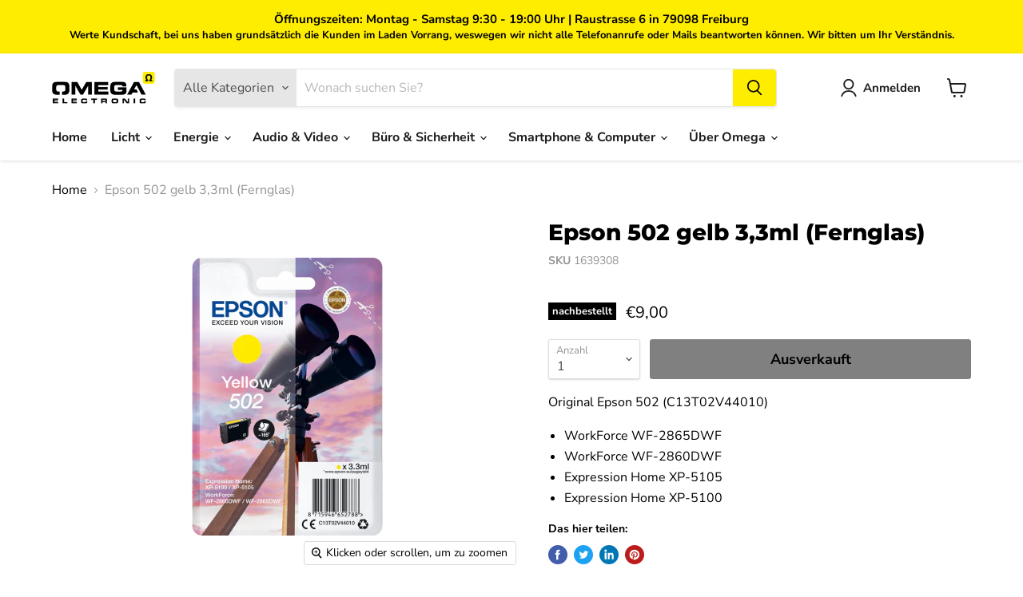

--- FILE ---
content_type: text/html; charset=utf-8
request_url: https://www.omega-electronic.de/products/tintenpatrone-epson-502-yellow-original
body_size: 37984
content:
<!doctype html>
<html class="no-js no-touch" lang="de">
  <head>
    <meta charset="utf-8">
    <meta http-equiv="x-ua-compatible" content="IE=edge">

    <link rel="preconnect" href="https://cdn.shopify.com">
    <link rel="preconnect" href="https://fonts.shopifycdn.com">
    <link rel="preconnect" href="https://v.shopify.com">
    <link rel="preconnect" href="https://cdn.shopifycloud.com">

    <title>Epson 502 gelb 3,3ml (Fernglas) — Omega electronic GmbH</title>

    
      <meta name="description" content="Original Epson 502 (C13T02V44010) WorkForce WF-2865DWF WorkForce WF-2860DWF Expression Home XP-5105 Expression Home XP-5100">
    

    
  <link rel="shortcut icon" href="//www.omega-electronic.de/cdn/shop/files/favicon-32x32_32x32.png?v=1641226755" type="image/png">


    
      <link rel="canonical" href="https://www.omega-electronic.de/products/tintenpatrone-epson-502-yellow-original" />
    

    <meta name="viewport" content="width=device-width">

    
    















<meta property="og:site_name" content="Omega electronic GmbH">
<meta property="og:url" content="https://www.omega-electronic.de/products/tintenpatrone-epson-502-yellow-original">
<meta property="og:title" content="Epson 502 gelb 3,3ml (Fernglas)">
<meta property="og:type" content="website">
<meta property="og:description" content="Original Epson 502 (C13T02V44010) WorkForce WF-2865DWF WorkForce WF-2860DWF Expression Home XP-5105 Expression Home XP-5100">




    
    
    

    
    
    <meta
      property="og:image"
      content="https://www.omega-electronic.de/cdn/shop/products/1639308_1200x1736.png?v=1609345772"
    />
    <meta
      property="og:image:secure_url"
      content="https://www.omega-electronic.de/cdn/shop/products/1639308_1200x1736.png?v=1609345772"
    />
    <meta property="og:image:width" content="1200" />
    <meta property="og:image:height" content="1736" />
    
    
    <meta property="og:image:alt" content="Social media image" />
  
















<meta name="twitter:title" content="Epson 502 gelb 3,3ml (Fernglas)">
<meta name="twitter:description" content="Original Epson 502 (C13T02V44010) WorkForce WF-2865DWF WorkForce WF-2860DWF Expression Home XP-5105 Expression Home XP-5100">


    
    
    
      
      
      <meta name="twitter:card" content="summary">
    
    
    <meta
      property="twitter:image"
      content="https://www.omega-electronic.de/cdn/shop/products/1639308_1200x1200_crop_center.png?v=1609345772"
    />
    <meta property="twitter:image:width" content="1200" />
    <meta property="twitter:image:height" content="1200" />
    
    
    <meta property="twitter:image:alt" content="Social media image" />
  



    <link rel="preload" href="//www.omega-electronic.de/cdn/fonts/nunito_sans/nunitosans_n7.25d963ed46da26098ebeab731e90d8802d989fa5.woff2" as="font" crossorigin="anonymous">
    <link rel="preload" as="style" href="//www.omega-electronic.de/cdn/shop/t/27/assets/theme.css?v=43243661129744161411767270831">

    <script>window.performance && window.performance.mark && window.performance.mark('shopify.content_for_header.start');</script><meta name="google-site-verification" content="sfI_hrdU4_r4Rt07e8tccBfyO2G7zbddwPLpFvglwWU">
<meta name="facebook-domain-verification" content="fyx76rv0i7uctxu6zyikc41hpu6b1f">
<meta name="facebook-domain-verification" content="3yeax9v9uerfeflzg26cmtgrmfsk3k">
<meta name="facebook-domain-verification" content="i0o6whharttcsm9pu1g0ututecg6hj">
<meta name="facebook-domain-verification" content="eymdz1c79u0yltap7u9ef8vhd4tl2h">
<meta name="facebook-domain-verification" content="28784yt17k6vw1knvyzhr46nohvca8">
<meta name="facebook-domain-verification" content="engca21c8n2ixispr67jocvmo0k74i">
<meta name="google-site-verification" content="9WEEoBlB9x5uXBTQFDlZBGOk8Kh69uglfBNB2bEpnQ8">
<meta id="shopify-digital-wallet" name="shopify-digital-wallet" content="/35809525896/digital_wallets/dialog">
<meta name="shopify-checkout-api-token" content="3f8a9149decd8c838ac619dde5678902">
<meta id="in-context-paypal-metadata" data-shop-id="35809525896" data-venmo-supported="false" data-environment="production" data-locale="de_DE" data-paypal-v4="true" data-currency="EUR">
<link rel="alternate" type="application/json+oembed" href="https://www.omega-electronic.de/products/tintenpatrone-epson-502-yellow-original.oembed">
<script async="async" src="/checkouts/internal/preloads.js?locale=de-DE"></script>
<script id="shopify-features" type="application/json">{"accessToken":"3f8a9149decd8c838ac619dde5678902","betas":["rich-media-storefront-analytics"],"domain":"www.omega-electronic.de","predictiveSearch":true,"shopId":35809525896,"locale":"de"}</script>
<script>var Shopify = Shopify || {};
Shopify.shop = "omegashop24.myshopify.com";
Shopify.locale = "de";
Shopify.currency = {"active":"EUR","rate":"1.0"};
Shopify.country = "DE";
Shopify.theme = {"name":"Kopie von Omega Shop 2.0 Freiburg","id":135834599690,"schema_name":"Empire","schema_version":"6.0.0","theme_store_id":null,"role":"main"};
Shopify.theme.handle = "null";
Shopify.theme.style = {"id":null,"handle":null};
Shopify.cdnHost = "www.omega-electronic.de/cdn";
Shopify.routes = Shopify.routes || {};
Shopify.routes.root = "/";</script>
<script type="module">!function(o){(o.Shopify=o.Shopify||{}).modules=!0}(window);</script>
<script>!function(o){function n(){var o=[];function n(){o.push(Array.prototype.slice.apply(arguments))}return n.q=o,n}var t=o.Shopify=o.Shopify||{};t.loadFeatures=n(),t.autoloadFeatures=n()}(window);</script>
<script id="shop-js-analytics" type="application/json">{"pageType":"product"}</script>
<script defer="defer" async type="module" src="//www.omega-electronic.de/cdn/shopifycloud/shop-js/modules/v2/client.init-shop-cart-sync_HUjMWWU5.de.esm.js"></script>
<script defer="defer" async type="module" src="//www.omega-electronic.de/cdn/shopifycloud/shop-js/modules/v2/chunk.common_QpfDqRK1.esm.js"></script>
<script type="module">
  await import("//www.omega-electronic.de/cdn/shopifycloud/shop-js/modules/v2/client.init-shop-cart-sync_HUjMWWU5.de.esm.js");
await import("//www.omega-electronic.de/cdn/shopifycloud/shop-js/modules/v2/chunk.common_QpfDqRK1.esm.js");

  window.Shopify.SignInWithShop?.initShopCartSync?.({"fedCMEnabled":true,"windoidEnabled":true});

</script>
<script>(function() {
  var isLoaded = false;
  function asyncLoad() {
    if (isLoaded) return;
    isLoaded = true;
    var urls = ["https:\/\/assets.loopclub.io\/recommendations\/storefront\/js\/recommendationkit.bundle.js?shop=omegashop24.myshopify.com","https:\/\/cdn.shopify.com\/s\/files\/1\/0358\/0952\/5896\/t\/27\/assets\/booster_eu_cookie_35809525896.js?v=1671560849\u0026shop=omegashop24.myshopify.com"];
    for (var i = 0; i < urls.length; i++) {
      var s = document.createElement('script');
      s.type = 'text/javascript';
      s.async = true;
      s.src = urls[i];
      var x = document.getElementsByTagName('script')[0];
      x.parentNode.insertBefore(s, x);
    }
  };
  if(window.attachEvent) {
    window.attachEvent('onload', asyncLoad);
  } else {
    window.addEventListener('load', asyncLoad, false);
  }
})();</script>
<script id="__st">var __st={"a":35809525896,"offset":3600,"reqid":"5bb525a4-108d-4dde-aae6-f7dd34534ab0-1768757371","pageurl":"www.omega-electronic.de\/products\/tintenpatrone-epson-502-yellow-original","u":"2029929f9367","p":"product","rtyp":"product","rid":5228881215624};</script>
<script>window.ShopifyPaypalV4VisibilityTracking = true;</script>
<script id="captcha-bootstrap">!function(){'use strict';const t='contact',e='account',n='new_comment',o=[[t,t],['blogs',n],['comments',n],[t,'customer']],c=[[e,'customer_login'],[e,'guest_login'],[e,'recover_customer_password'],[e,'create_customer']],r=t=>t.map((([t,e])=>`form[action*='/${t}']:not([data-nocaptcha='true']) input[name='form_type'][value='${e}']`)).join(','),a=t=>()=>t?[...document.querySelectorAll(t)].map((t=>t.form)):[];function s(){const t=[...o],e=r(t);return a(e)}const i='password',u='form_key',d=['recaptcha-v3-token','g-recaptcha-response','h-captcha-response',i],f=()=>{try{return window.sessionStorage}catch{return}},m='__shopify_v',_=t=>t.elements[u];function p(t,e,n=!1){try{const o=window.sessionStorage,c=JSON.parse(o.getItem(e)),{data:r}=function(t){const{data:e,action:n}=t;return t[m]||n?{data:e,action:n}:{data:t,action:n}}(c);for(const[e,n]of Object.entries(r))t.elements[e]&&(t.elements[e].value=n);n&&o.removeItem(e)}catch(o){console.error('form repopulation failed',{error:o})}}const l='form_type',E='cptcha';function T(t){t.dataset[E]=!0}const w=window,h=w.document,L='Shopify',v='ce_forms',y='captcha';let A=!1;((t,e)=>{const n=(g='f06e6c50-85a8-45c8-87d0-21a2b65856fe',I='https://cdn.shopify.com/shopifycloud/storefront-forms-hcaptcha/ce_storefront_forms_captcha_hcaptcha.v1.5.2.iife.js',D={infoText:'Durch hCaptcha geschützt',privacyText:'Datenschutz',termsText:'Allgemeine Geschäftsbedingungen'},(t,e,n)=>{const o=w[L][v],c=o.bindForm;if(c)return c(t,g,e,D).then(n);var r;o.q.push([[t,g,e,D],n]),r=I,A||(h.body.append(Object.assign(h.createElement('script'),{id:'captcha-provider',async:!0,src:r})),A=!0)});var g,I,D;w[L]=w[L]||{},w[L][v]=w[L][v]||{},w[L][v].q=[],w[L][y]=w[L][y]||{},w[L][y].protect=function(t,e){n(t,void 0,e),T(t)},Object.freeze(w[L][y]),function(t,e,n,w,h,L){const[v,y,A,g]=function(t,e,n){const i=e?o:[],u=t?c:[],d=[...i,...u],f=r(d),m=r(i),_=r(d.filter((([t,e])=>n.includes(e))));return[a(f),a(m),a(_),s()]}(w,h,L),I=t=>{const e=t.target;return e instanceof HTMLFormElement?e:e&&e.form},D=t=>v().includes(t);t.addEventListener('submit',(t=>{const e=I(t);if(!e)return;const n=D(e)&&!e.dataset.hcaptchaBound&&!e.dataset.recaptchaBound,o=_(e),c=g().includes(e)&&(!o||!o.value);(n||c)&&t.preventDefault(),c&&!n&&(function(t){try{if(!f())return;!function(t){const e=f();if(!e)return;const n=_(t);if(!n)return;const o=n.value;o&&e.removeItem(o)}(t);const e=Array.from(Array(32),(()=>Math.random().toString(36)[2])).join('');!function(t,e){_(t)||t.append(Object.assign(document.createElement('input'),{type:'hidden',name:u})),t.elements[u].value=e}(t,e),function(t,e){const n=f();if(!n)return;const o=[...t.querySelectorAll(`input[type='${i}']`)].map((({name:t})=>t)),c=[...d,...o],r={};for(const[a,s]of new FormData(t).entries())c.includes(a)||(r[a]=s);n.setItem(e,JSON.stringify({[m]:1,action:t.action,data:r}))}(t,e)}catch(e){console.error('failed to persist form',e)}}(e),e.submit())}));const S=(t,e)=>{t&&!t.dataset[E]&&(n(t,e.some((e=>e===t))),T(t))};for(const o of['focusin','change'])t.addEventListener(o,(t=>{const e=I(t);D(e)&&S(e,y())}));const B=e.get('form_key'),M=e.get(l),P=B&&M;t.addEventListener('DOMContentLoaded',(()=>{const t=y();if(P)for(const e of t)e.elements[l].value===M&&p(e,B);[...new Set([...A(),...v().filter((t=>'true'===t.dataset.shopifyCaptcha))])].forEach((e=>S(e,t)))}))}(h,new URLSearchParams(w.location.search),n,t,e,['guest_login'])})(!0,!0)}();</script>
<script integrity="sha256-4kQ18oKyAcykRKYeNunJcIwy7WH5gtpwJnB7kiuLZ1E=" data-source-attribution="shopify.loadfeatures" defer="defer" src="//www.omega-electronic.de/cdn/shopifycloud/storefront/assets/storefront/load_feature-a0a9edcb.js" crossorigin="anonymous"></script>
<script data-source-attribution="shopify.dynamic_checkout.dynamic.init">var Shopify=Shopify||{};Shopify.PaymentButton=Shopify.PaymentButton||{isStorefrontPortableWallets:!0,init:function(){window.Shopify.PaymentButton.init=function(){};var t=document.createElement("script");t.src="https://www.omega-electronic.de/cdn/shopifycloud/portable-wallets/latest/portable-wallets.de.js",t.type="module",document.head.appendChild(t)}};
</script>
<script data-source-attribution="shopify.dynamic_checkout.buyer_consent">
  function portableWalletsHideBuyerConsent(e){var t=document.getElementById("shopify-buyer-consent"),n=document.getElementById("shopify-subscription-policy-button");t&&n&&(t.classList.add("hidden"),t.setAttribute("aria-hidden","true"),n.removeEventListener("click",e))}function portableWalletsShowBuyerConsent(e){var t=document.getElementById("shopify-buyer-consent"),n=document.getElementById("shopify-subscription-policy-button");t&&n&&(t.classList.remove("hidden"),t.removeAttribute("aria-hidden"),n.addEventListener("click",e))}window.Shopify?.PaymentButton&&(window.Shopify.PaymentButton.hideBuyerConsent=portableWalletsHideBuyerConsent,window.Shopify.PaymentButton.showBuyerConsent=portableWalletsShowBuyerConsent);
</script>
<script data-source-attribution="shopify.dynamic_checkout.cart.bootstrap">document.addEventListener("DOMContentLoaded",(function(){function t(){return document.querySelector("shopify-accelerated-checkout-cart, shopify-accelerated-checkout")}if(t())Shopify.PaymentButton.init();else{new MutationObserver((function(e,n){t()&&(Shopify.PaymentButton.init(),n.disconnect())})).observe(document.body,{childList:!0,subtree:!0})}}));
</script>
<link id="shopify-accelerated-checkout-styles" rel="stylesheet" media="screen" href="https://www.omega-electronic.de/cdn/shopifycloud/portable-wallets/latest/accelerated-checkout-backwards-compat.css" crossorigin="anonymous">
<style id="shopify-accelerated-checkout-cart">
        #shopify-buyer-consent {
  margin-top: 1em;
  display: inline-block;
  width: 100%;
}

#shopify-buyer-consent.hidden {
  display: none;
}

#shopify-subscription-policy-button {
  background: none;
  border: none;
  padding: 0;
  text-decoration: underline;
  font-size: inherit;
  cursor: pointer;
}

#shopify-subscription-policy-button::before {
  box-shadow: none;
}

      </style>

<script>window.performance && window.performance.mark && window.performance.mark('shopify.content_for_header.end');</script>

    <link href="//www.omega-electronic.de/cdn/shop/t/27/assets/theme.css?v=43243661129744161411767270831" rel="stylesheet" type="text/css" media="all" />

    
    <script>
      window.Theme = window.Theme || {};
      window.Theme.routes = {
        "root_url": "/",
        "account_url": "/account",
        "account_login_url": "https://shopify.com/35809525896/account?locale=de&region_country=DE",
        "account_logout_url": "/account/logout",
        "account_register_url": "https://shopify.com/35809525896/account?locale=de",
        "account_addresses_url": "/account/addresses",
        "collections_url": "/collections",
        "all_products_collection_url": "/collections/all",
        "search_url": "/search",
        "cart_url": "/cart",
        "cart_add_url": "/cart/add",
        "cart_change_url": "/cart/change",
        "cart_clear_url": "/cart/clear",
        "product_recommendations_url": "/recommendations/products",
      };
    </script>
    

  
                      <script src="//www.omega-electronic.de/cdn/shop/t/27/assets/bss-file-configdata.js?v=98408016813863562791701807938" type="text/javascript"></script> <script src="//www.omega-electronic.de/cdn/shop/t/27/assets/bss-file-configdata-banner.js?v=151034973688681356691701681793" type="text/javascript"></script> <script src="//www.omega-electronic.de/cdn/shop/t/27/assets/bss-file-configdata-popup.js?v=173992696638277510541701681795" type="text/javascript"></script><script>
                if (typeof BSS_PL == 'undefined') {
                    var BSS_PL = {};
                }
                var bssPlApiServer = "https://product-labels-pro.bsscommerce.com";
                BSS_PL.customerTags = 'null';
                BSS_PL.customerId = 'null';
                BSS_PL.configData = configDatas;
                BSS_PL.configDataBanner = configDataBanners ? configDataBanners : [];
                BSS_PL.configDataPopup = configDataPopups ? configDataPopups : [];
                BSS_PL.storeId = 41025;
                BSS_PL.currentPlan = "ten_usd";
                BSS_PL.storeIdCustomOld = "10678";
                BSS_PL.storeIdOldWIthPriority = "12200";
                BSS_PL.apiServerProduction = "https://product-labels-pro.bsscommerce.com";
                
                BSS_PL.integration = {"laiReview":{"status":0,"config":[]}}
                BSS_PL.settingsData = {}
                </script>
            <style>
.homepage-slideshow .slick-slide .bss_pl_img {
    visibility: hidden !important;
}
</style>
                        <!-- BEGIN app block: shopify://apps/sami-product-labels/blocks/app-embed-block/b9b44663-5d51-4be1-8104-faedd68da8c5 --><script type="text/javascript">
  window.Samita = window.Samita || {};
  Samita.ProductLabels = Samita.ProductLabels || {};
  Samita.ProductLabels.locale  = {"shop_locale":{"locale":"de","enabled":true,"primary":true,"published":true}};
  Samita.ProductLabels.page = {title : document.title.replaceAll('"', "'"), href : window.location.href, type: "product", page_id: ""};
  Samita.ProductLabels.dataShop = Samita.ProductLabels.dataShop || {};Samita.ProductLabels.dataShop = {"id":11214,"install":1,"configuration":{"money_format":"€{{amount_with_comma_separator}}"},"pricing":{"plan":"FREE","features":{"chose_product_form_collections_tag":false,"design_custom_unlimited_position":false,"design_countdown_timer_label_badge":false,"design_text_hover_label_badge":false,"label_display_product_page_first_image":false,"choose_product_variants":false,"conditions_specific_products":20,"conditions_include_exclude_product_tag":false,"conditions_inventory_status":false,"conditions_sale_products":false,"conditions_customer_tag":false,"conditions_products_created_published":false,"conditions_set_visibility_date_time":false,"images_samples":{"collections":["free_labels","custom","suggestions_for_you","all"]},"badges_labels_conditions":{"fields":["ALL","PRODUCTS"]}}},"settings":{"notUseSearchFileApp":true,"general":{"maximum_condition":"3"},"done_fix_offer":true,"translations":{"default":{"Days":"d","Hours":"h","Minutes":"m","Seconds":"s"}}},"url":"omegashop24.myshopify.com","api_url":"","app_url":"https://label.samita.io/"};Samita.ProductLabels.dataShop.configuration.money_format = "€{{amount_with_comma_separator}}";if (typeof Shopify!= "undefined" && Shopify?.theme?.role != "main") {Samita.ProductLabels.dataShop.settings.notUseSearchFileApp = false;}
  Samita.ProductLabels.theme_id =null;
  Samita.ProductLabels.products = Samita.ProductLabels.products || [];Samita.ProductLabels.product ={"id":5228881215624,"title":"Epson 502 gelb 3,3ml (Fernglas)","handle":"tintenpatrone-epson-502-yellow-original","description":"\u003cp\u003e\u003cspan class=\"product_view_product_name_child_package\"\u003eOriginal\u003c\/span\u003e Epson 502 (C13T02V44010)\u003c\/p\u003e\n\u003cul\u003e\n\u003cli\u003eWorkForce WF-2865DWF\u003c\/li\u003e\n\u003cli\u003eWorkForce WF-2860DWF\u003c\/li\u003e\n\u003cli\u003eExpression Home XP-5105\u003c\/li\u003e\n\u003cli\u003eExpression Home XP-5100\u003c\/li\u003e\n\u003c\/ul\u003e","published_at":"2022-04-26T10:02:15+02:00","created_at":"2020-12-30T17:29:32+01:00","vendor":"Omega electronic","type":"Tintenpatronen","tags":["Druckerhersteller_Epson","Farbe_Yellow","Marke_Original","Produktart_Tintenpatrone","Tintenpatronen"],"price":900,"price_min":900,"price_max":900,"available":false,"price_varies":false,"compare_at_price":null,"compare_at_price_min":0,"compare_at_price_max":0,"compare_at_price_varies":false,"variants":[{"id":34676991721608,"title":"Default Title","option1":"Default Title","option2":null,"option3":null,"sku":"1639308","requires_shipping":true,"taxable":true,"featured_image":null,"available":false,"name":"Epson 502 gelb 3,3ml (Fernglas)","public_title":null,"options":["Default Title"],"price":900,"weight":0,"compare_at_price":null,"inventory_management":"shopify","barcode":"","requires_selling_plan":false,"selling_plan_allocations":[]}],"images":["\/\/www.omega-electronic.de\/cdn\/shop\/products\/1639308.png?v=1609345772"],"featured_image":"\/\/www.omega-electronic.de\/cdn\/shop\/products\/1639308.png?v=1609345772","options":["Title"],"media":[{"alt":null,"id":10027301961864,"position":1,"preview_image":{"aspect_ratio":0.691,"height":350,"width":242,"src":"\/\/www.omega-electronic.de\/cdn\/shop\/products\/1639308.png?v=1609345772"},"aspect_ratio":0.691,"height":350,"media_type":"image","src":"\/\/www.omega-electronic.de\/cdn\/shop\/products\/1639308.png?v=1609345772","width":242}],"requires_selling_plan":false,"selling_plan_groups":[],"content":"\u003cp\u003e\u003cspan class=\"product_view_product_name_child_package\"\u003eOriginal\u003c\/span\u003e Epson 502 (C13T02V44010)\u003c\/p\u003e\n\u003cul\u003e\n\u003cli\u003eWorkForce WF-2865DWF\u003c\/li\u003e\n\u003cli\u003eWorkForce WF-2860DWF\u003c\/li\u003e\n\u003cli\u003eExpression Home XP-5105\u003c\/li\u003e\n\u003cli\u003eExpression Home XP-5100\u003c\/li\u003e\n\u003c\/ul\u003e"};
    Samita.ProductLabels.product.collections =[189307355272];
    Samita.ProductLabels.product.metafields = {};
    Samita.ProductLabels.product.variants = [{
          "id":34676991721608,
          "title":"Default Title",
          "name":null,
          "compare_at_price":null,
          "price":900,
          "available":false,
          "weight":0,
          "sku":"1639308",
          "inventory_quantity":0,
          "metafields":{}
        }];if (Samita?.ProductLabels?.theme?.selectors) {
    Samita.ProductLabels.settings = {
      selectors: Samita?.ProductLabels?.theme?.selectors,
      integrateApps: Samita?.ProductLabels?.theme?.integrateApps,
      condition: Samita?.ProductLabels?.theme?.condition,
      timeOut: Samita?.ProductLabels?.theme?.timeOut,
    }
  } else {
    Samita.ProductLabels.settings = {
      "selectors": {
          "product": {
              "elementSelectors": [".product-top",".Product",".product-detail",".product-page-container","#ProductSection-product-template",".product",".product-main",".grid",".grid.product-single","#__pf",".gfqv-product-wrapper",".ga-product",".t4s-container",".gCartItem, .flexRow.noGutter, .cart__row, .line-item, .cart-item, .cart-row, .CartItem, .cart-line-item, .cart-table tbody tr, .container-indent table tbody tr"],
              "elementNotSelectors": [".mini-cart__recommendations-list"],
              "notShowCustomBlocks": ".variant-swatch__item",
              "link": "[samitaPL-product-link], a[href*=\"/products/\"]:not(.logo-bar__link,.site-nav__link,.mobile-nav__link,.hero__sidebyside-image-link,.announcement-link)",
              "signal": "[data-product-handle], [data-product-id]",
              "notSignal": ":not([data-section-id=\"product-recommendations\"],[data-section-type=\"product-recommendations\"],#product-area,#looxReviews)",
              "priceSelectors": [".product-option .cvc-money","#ProductPrice-product-template",".product-block--price",".price-list","#ProductPrice",".product-price",".product__price—reg","#productPrice-product-template",".product__current-price",".product-thumb-caption-price-current",".product-item-caption-price-current",".grid-product__price,.product__price","span.price","span.product-price",".productitem--price",".product-pricing","div.price","span.money",".product-item__price",".product-list-item-price","p.price",".product-meta__prices","div.product-price","span#price",".price.money","h3.price","a.price",".price-area",".product-item-price",".pricearea",".collectionGrid .collectionBlock-info > p","#ComparePrice",".product--price-wrapper",".product-page--price-wrapper",".color--shop-accent.font-size--s.t--meta.f--main",".ComparePrice",".ProductPrice",".prodThumb .title span:last-child",".price",".product-single__price-product-template",".product-info-price",".price-money",".prod-price","#price-field",".product-grid--price",".prices,.pricing","#product-price",".money-styling",".compare-at-price",".product-item--price",".card__price",".product-card__price",".product-price__price",".product-item__price-wrapper",".product-single__price",".grid-product__price-wrap","a.grid-link p.grid-link__meta",".product__prices","#comparePrice-product-template","dl[class*=\"price\"]","div[class*=\"price\"]",".gl-card-pricing",".ga-product_price-container"],
              "titleSelectors": [".prod-title",".product-block--title",".product-info__title",".product-thumbnail__title",".product-card__title","div.product__title",".card__heading.h5",".cart-item__name.h4",".spf-product-card__title.h4",".gl-card-title",".ga-product_title"],
              "imageSelectors": ["img.rimage__image",".grid_img",".imgWrapper > img",".gitem-img",".card__media img",".image__inner img",".snize-thumbnail",".zoomImg",".spf-product-card__image",".boost-pfs-filter-product-item-main-image",".pwzrswiper-slide > img",".product__image-wrapper img",".grid__image-ratio",".product__media img",".AspectRatio > img",".rimage-wrapper > img",".ProductItem__Image",".img-wrapper img",".product-card__image-wrapper > .product-card__image",".ga-products_image img",".image__container",".image-wrap .grid-product__image",".boost-sd__product-image img",".box-ratio > img",".image-cell img.card__image","img[src*=\"cdn.shopify.com\"][src*=\"/products/\"]","img[srcset*=\"cdn.shopify.com\"][srcset*=\"/products/\"]","img[data-srcset*=\"cdn.shopify.com\"][data-srcset*=\"/products/\"]","img[data-src*=\"cdn.shopify.com\"][data-src*=\"/products/\"]","img[srcset*=\"cdn.shopify.com\"][src*=\"no-image\"]",".product-card__image > img",".product-image-main .image-wrap",".grid-product__image",".media > img","img[srcset*=\"cdn/shop/products/\"]","[data-bgset*=\"cdn.shopify.com\"][data-bgset*=\"/products/\"]","img[src*=\"cdn.shopify.com\"][src*=\"no-image\"]","img[src*=\"cdn/shop/products/\"]",".ga-product_image",".gfqv-product-image"],
              "media": ".card__inner,.spf-product-card__inner",
              "soldOutBadge": ".tag.tag--rectangle, .grid-product__tag--sold-out",
              "paymentButton": ".shopify-payment-button, .product-form--smart-payment-buttons, .lh-wrap-buynow, .wx-checkout-btn",
              "formSelectors": ["form.product-form, form.product_form","form.t4s-form__product",".product-single__form",".shopify-product-form","#shopify-section-product-template form[action*=\"/cart/add\"]","form[action*=\"/cart/add\"]:not(.form-card)",".ga-products-table li.ga-product",".pf-product-form"],
              "variantActivator": ".product__swatches [data-swatch-option], variant-radios input, .swatch__container .swatch__option, .gf_swatches .gf_swatch, .product-form__controls-group-options select, ul.clickyboxes li, .pf-variant-select, ul.swatches-select li, .product-options__value, .form-check-swatch, button.btn.swatch select.product__variant, .pf-container a, button.variant.option, ul.js-product__variant--container li, .variant-input, .product-variant > ul > li, .input--dropdown, .HorizontalList > li, .product-single__swatch__item, .globo-swatch-list ul.value > .select-option, .form-swatch-item, .selector-wrapper select, select.pf-input, ul.swatches-select > li.nt-swatch.swatch_pr_item, ul.gfqv-swatch-values > li, .lh-swatch-select, .swatch-image, .variant-image-swatch, #option-size, .selector-wrapper .replaced, .regular-select-content > .regular-select-item, .radios--input, ul.swatch-view > li > .swatch-selector, .single-option-selector, .swatch-element input, [data-product-option], .single-option-selector__radio, [data-index^=\"option\"], .SizeSwatchList input, .swatch-panda input[type=radio], .swatch input, .swatch-element input[type=radio], select[id*=\"product-select-\"], select[id|=\"product-select-option\"], [id|=\"productSelect-product\"], [id|=\"ProductSelect-option\"], select[id|=\"product-variants-option\"], select[id|=\"sca-qv-product-selected-option\"], select[id*=\"product-variants-\"], select[id|=\"product-selectors-option\"], select[id|=\"variant-listbox-option\"], select[id|=\"id-option\"], select[id|=\"SingleOptionSelector\"], .variant-input-wrap input, [data-action=\"select-value\"]",
              "variant": ".variant-selection__variants, .product-form__variants, .ga-product_variant_select, select[name=\"id\"], input[name=\"id\"], .qview-variants > select, select[name=\"id[]\"]",
              "quantity": ".gInputElement, [name=\"qty\"], [name=\"quantity\"]",
              "quantityWrapper": "#Quantity, input.quantity-selector.quantity-input, [data-quantity-input-wrapper], .product-form__quantity-selector, .product-form__item--quantity, .ProductForm__QuantitySelector, .quantity-product-template, .product-qty, .qty-selection, .product__quantity, .js-qty__num",
              "productAddToCartBtnSelectors": [".product-form__cart-submit",".add-to-cart-btn",".product__add-to-cart-button","#AddToCart--product-template","#addToCart","#AddToCart-product-template","#AddToCart",".add_to_cart",".product-form--atc-button","#AddToCart-product",".AddtoCart","button.btn-addtocart",".product-submit","[name=\"add\"]","[type=\"submit\"]",".product-form__add-button",".product-form--add-to-cart",".btn--add-to-cart",".button-cart",".action-button > .add-to-cart","button.btn--tertiary.add-to-cart",".form-actions > button.button",".gf_add-to-cart",".zend_preorder_submit_btn",".gt_button",".wx-add-cart-btn",".previewer_add-to-cart_btn > button",".qview-btn-addtocart",".ProductForm__AddToCart",".button--addToCart","#AddToCartDesk","[data-pf-type=\"ProductATC\"]"],
              "customAddEl": {"productPageSameLevel": true,"collectionPageSameLevel": true,"cartPageSameLevel": false},
              "cart": {"buttonOpenCartDrawer": "","drawerForm": ".ajax-cart__form, #CartDrawer-Form , #theme-ajax-cart, form[action*=\"/cart\"]:not([action*=\"/cart/add\"]):not([hidden])","form": "body","rowSelectors": ["gCartItem","flexRow.noGutter","cart__row","line-item","cart-item","cart-row","CartItem","cart-line-item","cart-table tbody tr","container-indent table tbody tr"],"price": "td.cart-item__details > div.product-option"},
              "collection": {"positionBadgeImageWrapper": "","positionBadgeTitleWrapper": "","positionBadgePriceWrapper": "","notElClass": ["samitaPL-card-list","cart-items","grid","products","ajax-cart__form","hero__link","collection__page-products","cc-filters-results","footer-sect","collection-grid","card-list","page-width","collection-template","mobile-nav__sublist","product-grid","site-nav__dropdown","search__results","product-recommendations"]},
              "quickView": {"activator": "a.quickview-icon.quickview, .qv-icon, .previewer-button, .sca-qv-button, .product-item__action-button[data-action=\"open-modal\"], .boost-pfs-quickview-btn, .collection-product[data-action=\"show-product\"], button.product-item__quick-shop-button, .product-item__quick-shop-button-wrapper, .open-quick-view, .tt-btn-quickview, .product-item-quick-shop .available, .quickshop-trigger, .productitem--action-trigger:not(.productitem--action-atc), .quick-product__btn, .thumbnail, .quick_shop, a.sca-qv-button, .overlay, .quick-view, .open-quick-view, [data-product-card-link], a[rel=\"quick-view\"], a.quick-buy, div.quickview-button > a, .block-inner a.more-info, .quick-shop-modal-trigger, a.quick-view-btn, a.spo-quick-view, div.quickView-button, a.product__label--quick-shop, span.trigger-quick-view, a.act-quickview-button, a.product-modal, [data-quickshop-full], [data-quickshop-slim], [data-quickshop-trigger]","productForm": ".qv-form, .qview-form, .description-wrapper_content, .wx-product-wrapper, #sca-qv-add-item-form, .product-form, #boost-pfs-quickview-cart-form, .product.preview .shopify-product-form, .product-details__form, .gfqv-product-form, #ModalquickView form#modal_quick_view, .quick-shop-modal form[action*=\"/cart/add\"], #quick-shop-modal form[action*=\"/cart/add\"], .white-popup.quick-view form[action*=\"/cart/add\"], .quick-view form[action*=\"/cart/add\"], [id*=\"QuickShopModal-\"] form[action*=\"/cart/add\"], .quick-shop.active form[action*=\"/cart/add\"], .quick-view-panel form[action*=\"/cart/add\"], .content.product.preview form[action*=\"/cart/add\"], .quickView-wrap form[action*=\"/cart/add\"], .quick-modal form[action*=\"/cart/add\"], #colorbox form[action*=\"/cart/add\"], .product-quick-view form[action*=\"/cart/add\"], .quickform, .modal--quickshop-full, .modal--quickshop form[action*=\"/cart/add\"], .quick-shop-form, .fancybox-inner form[action*=\"/cart/add\"], #quick-view-modal form[action*=\"/cart/add\"], [data-product-modal] form[action*=\"/cart/add\"], .modal--quick-shop.modal--is-active form[action*=\"/cart/add\"]","appVariantActivator": ".previewer_options","appVariantSelector": ".full_info, [data-behavior=\"previewer_link\"]","appButtonClass": ["sca-qv-cartbtn","qview-btn","btn--fill btn--regular"]}
          }
      },
      "integrateApps": ["globo.relatedproduct.loaded","globoFilterQuickviewRenderCompleted","globoFilterRenderSearchCompleted","globoFilterRenderCompleted","collectionUpdate"],
      "timeOut": 250
    }
  }
  Samita.ProductLabels.dataLabels = [];Samita.ProductLabels.dataLabels = [];Samita.ProductLabels.dataTrustBadges = [];Samita.ProductLabels.dataHighlights = [];Samita.ProductLabels.dataBanners = [];Samita.ProductLabels.dataLabelGroups = [];Samita.ProductLabels.dataIdImages = null;
  Samita.ProductLabels.dataImages = [];Samita.ProductLabels.dataProductMetafieldKeys = [];Samita.ProductLabels.dataVariantMetafieldKeys = [];if (Samita.ProductLabels.dataProductMetafieldKeys?.length || Samita.ProductLabels.dataVariantMetafieldKeys?.length) {
    Samita.ProductLabels.products = [];
  }

</script>
<!-- END app block --><!-- BEGIN app block: shopify://apps/ta-banner-pop-up/blocks/bss-banner-popup/2db47c8b-7637-4260-aa84-586b08e92aea --><script id='bss-banner-config-data'>
	if(typeof BSS_BP == "undefined") {
	  window.BSS_BP = {
	  	app_id: "",
			shop_id: "4104",
			is_watermark: "true",
			customer: null,
			shopDomain: "omegashop24.myshopify.com",
			storefrontAccessToken: "c09d83d847f1421b8e234bcf76020026",
			popup: {
				configs: [],
			},
			banner: {
				configs: []
			},
			window_popup: {
				configs: []
			},
			popupSettings: {
				delay_time: 2,
				gap_time: 3,
			},
			page_type: "product",
			productPageId: "5228881215624",
			collectionPageId: "",
			noImageAvailableImgUrl: "https://cdn.shopify.com/extensions/019bba9f-8306-754a-a18a-684ca98c6f55/banner-popup-tae-331/assets/no-image-available.png",
			currentLocale: {
				name: "Deutsch",
				primary: true,
				iso_code: "de",
			},
			country: {
				name: "Deutschland",
				iso_code: "DE",
				currencySymbol: "€",
				market_id: "811270280",
			},
			is_locked: false,
			partner_development: false,
			excluded_ips: '[]',
		}
		Object.defineProperty(BSS_BP, 'plan_code', {
			enumerable: false,
			configurable: false,
			writable: false,
			value: "free",
		});
		Object.defineProperty(BSS_BP, 'is_exceed_quota', {
			enumerable: false,
			configurable: false,
			writable: false,
			value: "",
		});
		Object.defineProperty(BSS_BP, 'is_legacy', {
			enumerable: false,
			configurable: false,
			writable: false,
			value: "true",
		});
	}
</script>


	<link fetchpriority="high" rel="preload" as="script" href=https://cdn.shopify.com/extensions/019bba9f-8306-754a-a18a-684ca98c6f55/banner-popup-tae-331/assets/bss.bp.shared.js />
	<!-- BEGIN app snippet: window-popup-config --><script>
  BSS_BP.window_popup.configs = [].concat();

  
  BSS_BP.window_popup.dictionary = {};
  </script><!-- END app snippet -->
	<!-- BEGIN app snippet: banner-config --><script>

  BSS_BP.banner.configs = [].concat();

  
  BSS_BP.banner.dictionary = {};
  </script><!-- END app snippet -->
	<!-- BEGIN app snippet: sale-popup-config --><script>
  
    BSS_BP.popupSettings = {"delay_time":2,"gap_time":3};
  

  

  BSS_BP.popup.configs = [].concat();
  
  BSS_BP.popup.dictionary = {};
  </script><!-- END app snippet -->


<!-- BEGIN app snippet: support-code -->
<!-- END app snippet -->


	<script
		id='init_script'
		defer
		src='https://cdn.shopify.com/extensions/019bba9f-8306-754a-a18a-684ca98c6f55/banner-popup-tae-331/assets/bss.bp.index.js'
	></script>



<!-- END app block --><script src="https://cdn.shopify.com/extensions/019bc47e-582e-7e37-98f7-e99c623652a1/product-label-4-276/assets/samita.ProductLabels.index.js" type="text/javascript" defer="defer"></script>
<script src="https://cdn.shopify.com/extensions/8d2c31d3-a828-4daf-820f-80b7f8e01c39/nova-eu-cookie-bar-gdpr-4/assets/nova-cookie-app-embed.js" type="text/javascript" defer="defer"></script>
<link href="https://cdn.shopify.com/extensions/8d2c31d3-a828-4daf-820f-80b7f8e01c39/nova-eu-cookie-bar-gdpr-4/assets/nova-cookie.css" rel="stylesheet" type="text/css" media="all">
<link href="https://monorail-edge.shopifysvc.com" rel="dns-prefetch">
<script>(function(){if ("sendBeacon" in navigator && "performance" in window) {try {var session_token_from_headers = performance.getEntriesByType('navigation')[0].serverTiming.find(x => x.name == '_s').description;} catch {var session_token_from_headers = undefined;}var session_cookie_matches = document.cookie.match(/_shopify_s=([^;]*)/);var session_token_from_cookie = session_cookie_matches && session_cookie_matches.length === 2 ? session_cookie_matches[1] : "";var session_token = session_token_from_headers || session_token_from_cookie || "";function handle_abandonment_event(e) {var entries = performance.getEntries().filter(function(entry) {return /monorail-edge.shopifysvc.com/.test(entry.name);});if (!window.abandonment_tracked && entries.length === 0) {window.abandonment_tracked = true;var currentMs = Date.now();var navigation_start = performance.timing.navigationStart;var payload = {shop_id: 35809525896,url: window.location.href,navigation_start,duration: currentMs - navigation_start,session_token,page_type: "product"};window.navigator.sendBeacon("https://monorail-edge.shopifysvc.com/v1/produce", JSON.stringify({schema_id: "online_store_buyer_site_abandonment/1.1",payload: payload,metadata: {event_created_at_ms: currentMs,event_sent_at_ms: currentMs}}));}}window.addEventListener('pagehide', handle_abandonment_event);}}());</script>
<script id="web-pixels-manager-setup">(function e(e,d,r,n,o){if(void 0===o&&(o={}),!Boolean(null===(a=null===(i=window.Shopify)||void 0===i?void 0:i.analytics)||void 0===a?void 0:a.replayQueue)){var i,a;window.Shopify=window.Shopify||{};var t=window.Shopify;t.analytics=t.analytics||{};var s=t.analytics;s.replayQueue=[],s.publish=function(e,d,r){return s.replayQueue.push([e,d,r]),!0};try{self.performance.mark("wpm:start")}catch(e){}var l=function(){var e={modern:/Edge?\/(1{2}[4-9]|1[2-9]\d|[2-9]\d{2}|\d{4,})\.\d+(\.\d+|)|Firefox\/(1{2}[4-9]|1[2-9]\d|[2-9]\d{2}|\d{4,})\.\d+(\.\d+|)|Chrom(ium|e)\/(9{2}|\d{3,})\.\d+(\.\d+|)|(Maci|X1{2}).+ Version\/(15\.\d+|(1[6-9]|[2-9]\d|\d{3,})\.\d+)([,.]\d+|)( \(\w+\)|)( Mobile\/\w+|) Safari\/|Chrome.+OPR\/(9{2}|\d{3,})\.\d+\.\d+|(CPU[ +]OS|iPhone[ +]OS|CPU[ +]iPhone|CPU IPhone OS|CPU iPad OS)[ +]+(15[._]\d+|(1[6-9]|[2-9]\d|\d{3,})[._]\d+)([._]\d+|)|Android:?[ /-](13[3-9]|1[4-9]\d|[2-9]\d{2}|\d{4,})(\.\d+|)(\.\d+|)|Android.+Firefox\/(13[5-9]|1[4-9]\d|[2-9]\d{2}|\d{4,})\.\d+(\.\d+|)|Android.+Chrom(ium|e)\/(13[3-9]|1[4-9]\d|[2-9]\d{2}|\d{4,})\.\d+(\.\d+|)|SamsungBrowser\/([2-9]\d|\d{3,})\.\d+/,legacy:/Edge?\/(1[6-9]|[2-9]\d|\d{3,})\.\d+(\.\d+|)|Firefox\/(5[4-9]|[6-9]\d|\d{3,})\.\d+(\.\d+|)|Chrom(ium|e)\/(5[1-9]|[6-9]\d|\d{3,})\.\d+(\.\d+|)([\d.]+$|.*Safari\/(?![\d.]+ Edge\/[\d.]+$))|(Maci|X1{2}).+ Version\/(10\.\d+|(1[1-9]|[2-9]\d|\d{3,})\.\d+)([,.]\d+|)( \(\w+\)|)( Mobile\/\w+|) Safari\/|Chrome.+OPR\/(3[89]|[4-9]\d|\d{3,})\.\d+\.\d+|(CPU[ +]OS|iPhone[ +]OS|CPU[ +]iPhone|CPU IPhone OS|CPU iPad OS)[ +]+(10[._]\d+|(1[1-9]|[2-9]\d|\d{3,})[._]\d+)([._]\d+|)|Android:?[ /-](13[3-9]|1[4-9]\d|[2-9]\d{2}|\d{4,})(\.\d+|)(\.\d+|)|Mobile Safari.+OPR\/([89]\d|\d{3,})\.\d+\.\d+|Android.+Firefox\/(13[5-9]|1[4-9]\d|[2-9]\d{2}|\d{4,})\.\d+(\.\d+|)|Android.+Chrom(ium|e)\/(13[3-9]|1[4-9]\d|[2-9]\d{2}|\d{4,})\.\d+(\.\d+|)|Android.+(UC? ?Browser|UCWEB|U3)[ /]?(15\.([5-9]|\d{2,})|(1[6-9]|[2-9]\d|\d{3,})\.\d+)\.\d+|SamsungBrowser\/(5\.\d+|([6-9]|\d{2,})\.\d+)|Android.+MQ{2}Browser\/(14(\.(9|\d{2,})|)|(1[5-9]|[2-9]\d|\d{3,})(\.\d+|))(\.\d+|)|K[Aa][Ii]OS\/(3\.\d+|([4-9]|\d{2,})\.\d+)(\.\d+|)/},d=e.modern,r=e.legacy,n=navigator.userAgent;return n.match(d)?"modern":n.match(r)?"legacy":"unknown"}(),u="modern"===l?"modern":"legacy",c=(null!=n?n:{modern:"",legacy:""})[u],f=function(e){return[e.baseUrl,"/wpm","/b",e.hashVersion,"modern"===e.buildTarget?"m":"l",".js"].join("")}({baseUrl:d,hashVersion:r,buildTarget:u}),m=function(e){var d=e.version,r=e.bundleTarget,n=e.surface,o=e.pageUrl,i=e.monorailEndpoint;return{emit:function(e){var a=e.status,t=e.errorMsg,s=(new Date).getTime(),l=JSON.stringify({metadata:{event_sent_at_ms:s},events:[{schema_id:"web_pixels_manager_load/3.1",payload:{version:d,bundle_target:r,page_url:o,status:a,surface:n,error_msg:t},metadata:{event_created_at_ms:s}}]});if(!i)return console&&console.warn&&console.warn("[Web Pixels Manager] No Monorail endpoint provided, skipping logging."),!1;try{return self.navigator.sendBeacon.bind(self.navigator)(i,l)}catch(e){}var u=new XMLHttpRequest;try{return u.open("POST",i,!0),u.setRequestHeader("Content-Type","text/plain"),u.send(l),!0}catch(e){return console&&console.warn&&console.warn("[Web Pixels Manager] Got an unhandled error while logging to Monorail."),!1}}}}({version:r,bundleTarget:l,surface:e.surface,pageUrl:self.location.href,monorailEndpoint:e.monorailEndpoint});try{o.browserTarget=l,function(e){var d=e.src,r=e.async,n=void 0===r||r,o=e.onload,i=e.onerror,a=e.sri,t=e.scriptDataAttributes,s=void 0===t?{}:t,l=document.createElement("script"),u=document.querySelector("head"),c=document.querySelector("body");if(l.async=n,l.src=d,a&&(l.integrity=a,l.crossOrigin="anonymous"),s)for(var f in s)if(Object.prototype.hasOwnProperty.call(s,f))try{l.dataset[f]=s[f]}catch(e){}if(o&&l.addEventListener("load",o),i&&l.addEventListener("error",i),u)u.appendChild(l);else{if(!c)throw new Error("Did not find a head or body element to append the script");c.appendChild(l)}}({src:f,async:!0,onload:function(){if(!function(){var e,d;return Boolean(null===(d=null===(e=window.Shopify)||void 0===e?void 0:e.analytics)||void 0===d?void 0:d.initialized)}()){var d=window.webPixelsManager.init(e)||void 0;if(d){var r=window.Shopify.analytics;r.replayQueue.forEach((function(e){var r=e[0],n=e[1],o=e[2];d.publishCustomEvent(r,n,o)})),r.replayQueue=[],r.publish=d.publishCustomEvent,r.visitor=d.visitor,r.initialized=!0}}},onerror:function(){return m.emit({status:"failed",errorMsg:"".concat(f," has failed to load")})},sri:function(e){var d=/^sha384-[A-Za-z0-9+/=]+$/;return"string"==typeof e&&d.test(e)}(c)?c:"",scriptDataAttributes:o}),m.emit({status:"loading"})}catch(e){m.emit({status:"failed",errorMsg:(null==e?void 0:e.message)||"Unknown error"})}}})({shopId: 35809525896,storefrontBaseUrl: "https://www.omega-electronic.de",extensionsBaseUrl: "https://extensions.shopifycdn.com/cdn/shopifycloud/web-pixels-manager",monorailEndpoint: "https://monorail-edge.shopifysvc.com/unstable/produce_batch",surface: "storefront-renderer",enabledBetaFlags: ["2dca8a86"],webPixelsConfigList: [{"id":"1252950282","configuration":"{\"config\":\"{\\\"pixel_id\\\":\\\"GT-PJ4RW39\\\",\\\"target_country\\\":\\\"DE\\\",\\\"gtag_events\\\":[{\\\"type\\\":\\\"purchase\\\",\\\"action_label\\\":\\\"MC-BGZVHCH9PV\\\"},{\\\"type\\\":\\\"page_view\\\",\\\"action_label\\\":\\\"MC-BGZVHCH9PV\\\"},{\\\"type\\\":\\\"view_item\\\",\\\"action_label\\\":\\\"MC-BGZVHCH9PV\\\"}],\\\"enable_monitoring_mode\\\":false}\"}","eventPayloadVersion":"v1","runtimeContext":"OPEN","scriptVersion":"b2a88bafab3e21179ed38636efcd8a93","type":"APP","apiClientId":1780363,"privacyPurposes":[],"dataSharingAdjustments":{"protectedCustomerApprovalScopes":["read_customer_address","read_customer_email","read_customer_name","read_customer_personal_data","read_customer_phone"]}},{"id":"188219658","eventPayloadVersion":"v1","runtimeContext":"LAX","scriptVersion":"1","type":"CUSTOM","privacyPurposes":["ANALYTICS"],"name":"Google Analytics tag (migrated)"},{"id":"shopify-app-pixel","configuration":"{}","eventPayloadVersion":"v1","runtimeContext":"STRICT","scriptVersion":"0450","apiClientId":"shopify-pixel","type":"APP","privacyPurposes":["ANALYTICS","MARKETING"]},{"id":"shopify-custom-pixel","eventPayloadVersion":"v1","runtimeContext":"LAX","scriptVersion":"0450","apiClientId":"shopify-pixel","type":"CUSTOM","privacyPurposes":["ANALYTICS","MARKETING"]}],isMerchantRequest: false,initData: {"shop":{"name":"Omega electronic GmbH","paymentSettings":{"currencyCode":"EUR"},"myshopifyDomain":"omegashop24.myshopify.com","countryCode":"DE","storefrontUrl":"https:\/\/www.omega-electronic.de"},"customer":null,"cart":null,"checkout":null,"productVariants":[{"price":{"amount":9.0,"currencyCode":"EUR"},"product":{"title":"Epson 502 gelb 3,3ml (Fernglas)","vendor":"Omega electronic","id":"5228881215624","untranslatedTitle":"Epson 502 gelb 3,3ml (Fernglas)","url":"\/products\/tintenpatrone-epson-502-yellow-original","type":"Tintenpatronen"},"id":"34676991721608","image":{"src":"\/\/www.omega-electronic.de\/cdn\/shop\/products\/1639308.png?v=1609345772"},"sku":"1639308","title":"Default Title","untranslatedTitle":"Default Title"}],"purchasingCompany":null},},"https://www.omega-electronic.de/cdn","fcfee988w5aeb613cpc8e4bc33m6693e112",{"modern":"","legacy":""},{"shopId":"35809525896","storefrontBaseUrl":"https:\/\/www.omega-electronic.de","extensionBaseUrl":"https:\/\/extensions.shopifycdn.com\/cdn\/shopifycloud\/web-pixels-manager","surface":"storefront-renderer","enabledBetaFlags":"[\"2dca8a86\"]","isMerchantRequest":"false","hashVersion":"fcfee988w5aeb613cpc8e4bc33m6693e112","publish":"custom","events":"[[\"page_viewed\",{}],[\"product_viewed\",{\"productVariant\":{\"price\":{\"amount\":9.0,\"currencyCode\":\"EUR\"},\"product\":{\"title\":\"Epson 502 gelb 3,3ml (Fernglas)\",\"vendor\":\"Omega electronic\",\"id\":\"5228881215624\",\"untranslatedTitle\":\"Epson 502 gelb 3,3ml (Fernglas)\",\"url\":\"\/products\/tintenpatrone-epson-502-yellow-original\",\"type\":\"Tintenpatronen\"},\"id\":\"34676991721608\",\"image\":{\"src\":\"\/\/www.omega-electronic.de\/cdn\/shop\/products\/1639308.png?v=1609345772\"},\"sku\":\"1639308\",\"title\":\"Default Title\",\"untranslatedTitle\":\"Default Title\"}}]]"});</script><script>
  window.ShopifyAnalytics = window.ShopifyAnalytics || {};
  window.ShopifyAnalytics.meta = window.ShopifyAnalytics.meta || {};
  window.ShopifyAnalytics.meta.currency = 'EUR';
  var meta = {"product":{"id":5228881215624,"gid":"gid:\/\/shopify\/Product\/5228881215624","vendor":"Omega electronic","type":"Tintenpatronen","handle":"tintenpatrone-epson-502-yellow-original","variants":[{"id":34676991721608,"price":900,"name":"Epson 502 gelb 3,3ml (Fernglas)","public_title":null,"sku":"1639308"}],"remote":false},"page":{"pageType":"product","resourceType":"product","resourceId":5228881215624,"requestId":"5bb525a4-108d-4dde-aae6-f7dd34534ab0-1768757371"}};
  for (var attr in meta) {
    window.ShopifyAnalytics.meta[attr] = meta[attr];
  }
</script>
<script class="analytics">
  (function () {
    var customDocumentWrite = function(content) {
      var jquery = null;

      if (window.jQuery) {
        jquery = window.jQuery;
      } else if (window.Checkout && window.Checkout.$) {
        jquery = window.Checkout.$;
      }

      if (jquery) {
        jquery('body').append(content);
      }
    };

    var hasLoggedConversion = function(token) {
      if (token) {
        return document.cookie.indexOf('loggedConversion=' + token) !== -1;
      }
      return false;
    }

    var setCookieIfConversion = function(token) {
      if (token) {
        var twoMonthsFromNow = new Date(Date.now());
        twoMonthsFromNow.setMonth(twoMonthsFromNow.getMonth() + 2);

        document.cookie = 'loggedConversion=' + token + '; expires=' + twoMonthsFromNow;
      }
    }

    var trekkie = window.ShopifyAnalytics.lib = window.trekkie = window.trekkie || [];
    if (trekkie.integrations) {
      return;
    }
    trekkie.methods = [
      'identify',
      'page',
      'ready',
      'track',
      'trackForm',
      'trackLink'
    ];
    trekkie.factory = function(method) {
      return function() {
        var args = Array.prototype.slice.call(arguments);
        args.unshift(method);
        trekkie.push(args);
        return trekkie;
      };
    };
    for (var i = 0; i < trekkie.methods.length; i++) {
      var key = trekkie.methods[i];
      trekkie[key] = trekkie.factory(key);
    }
    trekkie.load = function(config) {
      trekkie.config = config || {};
      trekkie.config.initialDocumentCookie = document.cookie;
      var first = document.getElementsByTagName('script')[0];
      var script = document.createElement('script');
      script.type = 'text/javascript';
      script.onerror = function(e) {
        var scriptFallback = document.createElement('script');
        scriptFallback.type = 'text/javascript';
        scriptFallback.onerror = function(error) {
                var Monorail = {
      produce: function produce(monorailDomain, schemaId, payload) {
        var currentMs = new Date().getTime();
        var event = {
          schema_id: schemaId,
          payload: payload,
          metadata: {
            event_created_at_ms: currentMs,
            event_sent_at_ms: currentMs
          }
        };
        return Monorail.sendRequest("https://" + monorailDomain + "/v1/produce", JSON.stringify(event));
      },
      sendRequest: function sendRequest(endpointUrl, payload) {
        // Try the sendBeacon API
        if (window && window.navigator && typeof window.navigator.sendBeacon === 'function' && typeof window.Blob === 'function' && !Monorail.isIos12()) {
          var blobData = new window.Blob([payload], {
            type: 'text/plain'
          });

          if (window.navigator.sendBeacon(endpointUrl, blobData)) {
            return true;
          } // sendBeacon was not successful

        } // XHR beacon

        var xhr = new XMLHttpRequest();

        try {
          xhr.open('POST', endpointUrl);
          xhr.setRequestHeader('Content-Type', 'text/plain');
          xhr.send(payload);
        } catch (e) {
          console.log(e);
        }

        return false;
      },
      isIos12: function isIos12() {
        return window.navigator.userAgent.lastIndexOf('iPhone; CPU iPhone OS 12_') !== -1 || window.navigator.userAgent.lastIndexOf('iPad; CPU OS 12_') !== -1;
      }
    };
    Monorail.produce('monorail-edge.shopifysvc.com',
      'trekkie_storefront_load_errors/1.1',
      {shop_id: 35809525896,
      theme_id: 135834599690,
      app_name: "storefront",
      context_url: window.location.href,
      source_url: "//www.omega-electronic.de/cdn/s/trekkie.storefront.cd680fe47e6c39ca5d5df5f0a32d569bc48c0f27.min.js"});

        };
        scriptFallback.async = true;
        scriptFallback.src = '//www.omega-electronic.de/cdn/s/trekkie.storefront.cd680fe47e6c39ca5d5df5f0a32d569bc48c0f27.min.js';
        first.parentNode.insertBefore(scriptFallback, first);
      };
      script.async = true;
      script.src = '//www.omega-electronic.de/cdn/s/trekkie.storefront.cd680fe47e6c39ca5d5df5f0a32d569bc48c0f27.min.js';
      first.parentNode.insertBefore(script, first);
    };
    trekkie.load(
      {"Trekkie":{"appName":"storefront","development":false,"defaultAttributes":{"shopId":35809525896,"isMerchantRequest":null,"themeId":135834599690,"themeCityHash":"11876641347525649717","contentLanguage":"de","currency":"EUR","eventMetadataId":"f3fea41a-0024-4f38-b6e9-c39c060cb1ae"},"isServerSideCookieWritingEnabled":true,"monorailRegion":"shop_domain","enabledBetaFlags":["65f19447"]},"Session Attribution":{},"S2S":{"facebookCapiEnabled":false,"source":"trekkie-storefront-renderer","apiClientId":580111}}
    );

    var loaded = false;
    trekkie.ready(function() {
      if (loaded) return;
      loaded = true;

      window.ShopifyAnalytics.lib = window.trekkie;

      var originalDocumentWrite = document.write;
      document.write = customDocumentWrite;
      try { window.ShopifyAnalytics.merchantGoogleAnalytics.call(this); } catch(error) {};
      document.write = originalDocumentWrite;

      window.ShopifyAnalytics.lib.page(null,{"pageType":"product","resourceType":"product","resourceId":5228881215624,"requestId":"5bb525a4-108d-4dde-aae6-f7dd34534ab0-1768757371","shopifyEmitted":true});

      var match = window.location.pathname.match(/checkouts\/(.+)\/(thank_you|post_purchase)/)
      var token = match? match[1]: undefined;
      if (!hasLoggedConversion(token)) {
        setCookieIfConversion(token);
        window.ShopifyAnalytics.lib.track("Viewed Product",{"currency":"EUR","variantId":34676991721608,"productId":5228881215624,"productGid":"gid:\/\/shopify\/Product\/5228881215624","name":"Epson 502 gelb 3,3ml (Fernglas)","price":"9.00","sku":"1639308","brand":"Omega electronic","variant":null,"category":"Tintenpatronen","nonInteraction":true,"remote":false},undefined,undefined,{"shopifyEmitted":true});
      window.ShopifyAnalytics.lib.track("monorail:\/\/trekkie_storefront_viewed_product\/1.1",{"currency":"EUR","variantId":34676991721608,"productId":5228881215624,"productGid":"gid:\/\/shopify\/Product\/5228881215624","name":"Epson 502 gelb 3,3ml (Fernglas)","price":"9.00","sku":"1639308","brand":"Omega electronic","variant":null,"category":"Tintenpatronen","nonInteraction":true,"remote":false,"referer":"https:\/\/www.omega-electronic.de\/products\/tintenpatrone-epson-502-yellow-original"});
      }
    });


        var eventsListenerScript = document.createElement('script');
        eventsListenerScript.async = true;
        eventsListenerScript.src = "//www.omega-electronic.de/cdn/shopifycloud/storefront/assets/shop_events_listener-3da45d37.js";
        document.getElementsByTagName('head')[0].appendChild(eventsListenerScript);

})();</script>
  <script>
  if (!window.ga || (window.ga && typeof window.ga !== 'function')) {
    window.ga = function ga() {
      (window.ga.q = window.ga.q || []).push(arguments);
      if (window.Shopify && window.Shopify.analytics && typeof window.Shopify.analytics.publish === 'function') {
        window.Shopify.analytics.publish("ga_stub_called", {}, {sendTo: "google_osp_migration"});
      }
      console.error("Shopify's Google Analytics stub called with:", Array.from(arguments), "\nSee https://help.shopify.com/manual/promoting-marketing/pixels/pixel-migration#google for more information.");
    };
    if (window.Shopify && window.Shopify.analytics && typeof window.Shopify.analytics.publish === 'function') {
      window.Shopify.analytics.publish("ga_stub_initialized", {}, {sendTo: "google_osp_migration"});
    }
  }
</script>
<script
  defer
  src="https://www.omega-electronic.de/cdn/shopifycloud/perf-kit/shopify-perf-kit-3.0.4.min.js"
  data-application="storefront-renderer"
  data-shop-id="35809525896"
  data-render-region="gcp-us-east1"
  data-page-type="product"
  data-theme-instance-id="135834599690"
  data-theme-name="Empire"
  data-theme-version="6.0.0"
  data-monorail-region="shop_domain"
  data-resource-timing-sampling-rate="10"
  data-shs="true"
  data-shs-beacon="true"
  data-shs-export-with-fetch="true"
  data-shs-logs-sample-rate="1"
  data-shs-beacon-endpoint="https://www.omega-electronic.de/api/collect"
></script>
</head>
                 

  <body class="template-product" data-instant-allow-query-string >
    <script>
      document.documentElement.className=document.documentElement.className.replace(/\bno-js\b/,'js');
      if(window.Shopify&&window.Shopify.designMode)document.documentElement.className+=' in-theme-editor';
      if(('ontouchstart' in window)||window.DocumentTouch&&document instanceof DocumentTouch)document.documentElement.className=document.documentElement.className.replace(/\bno-touch\b/,'has-touch');
    </script>
    <a class="skip-to-main" href="#site-main">Zu Inhalt springen</a>
    <div id="shopify-section-static-announcement" class="shopify-section site-announcement"><script
  type="application/json"
  data-section-id="static-announcement"
  data-section-type="static-announcement">
</script>









  
    <div
      class="
        announcement-bar
        
      "
      style="
        margin-bottom: -1px;
        color: #000000;
        background: #ffed00;
      ">
      
        <a
          class="announcement-bar-link"
          href="/pages/kontakt"
          ></a>
      

      
        <div class="announcement-bar-text">
          Öffnungszeiten: Montag - Samstag 9:30 - 19:00 Uhr | Raustrasse 6 in 79098 Freiburg<br><font size="2">
Werte Kundschaft, bei uns haben grundsätzlich die Kunden im Laden Vorrang, weswegen wir nicht alle Telefonanrufe oder Mails beantworten können.
Wir bitten um Ihr Verständnis.</font>
        </div>
      

      <div class="announcement-bar-text-mobile">
        
          Öffnungszeiten: Montag - Samstag 9:30 - 19:00 Uhr<br> Raustrasse 6 in 79098 Freiburg <br> <br> <font size="1">Werte Kundschaft, bei uns haben grundsätzlich die Kunden im Laden Vorrang, weswegen wir nicht alle Telefonanrufe oder Mails beantworten können.
Wir bitten um Ihr Verständnis.</font>
        
      </div>
    </div>
  


</div>
    <div id="shopify-section-static-utility-bar" class="shopify-section"><style data-shopify>
  .utility-bar {
    background-color: #ffed00;
    border-bottom: 1px solid #ffed00;
  }

  .utility-bar .social-link,
  .utility-bar__menu-link {
    color: #1d1d1d;
  }

  .utility-bar .disclosure__toggle {
    --disclosure-toggle-text-color: #1d1d1d;
    --disclosure-toggle-background-color: #ffed00;
  }

  .utility-bar .disclosure__toggle:hover {
    --disclosure-toggle-text-color: #ffed00;
  }

  .utility-bar .social-link:hover,
  .utility-bar__menu-link:hover {
    color: #ffed00;
  }

  .utility-bar .disclosure__toggle::after {
    --disclosure-toggle-svg-color: #1d1d1d;
  }

  .utility-bar .disclosure__toggle:hover::after {
    --disclosure-toggle-svg-color: #ffed00;
  }
</style>

<script
  type="application/json"
  data-section-type="static-utility-bar"
  data-section-id="static-utility-bar"
  data-section-data
>
  {
    "settings": {
      "mobile_layout": "below"
    }
  }
</script>

</div>
    <header
      class="site-header site-header-nav--open"
      role="banner"
      data-site-header
    >
      <div id="shopify-section-static-header" class="shopify-section site-header-wrapper">


<script
  type="application/json"
  data-section-id="static-header"
  data-section-type="static-header"
  data-section-data>
  {
    "settings": {
      "sticky_header": true,
      "has_box_shadow": true,
      "live_search": {
        "enable": true,
        "enable_images": true,
        "enable_content": true,
        "money_format": "€{{amount_with_comma_separator}}",
        "show_mobile_search_bar": false,
        "context": {
          "view_all_results": "Alle Ergebnisse anzeigen",
          "view_all_products": "Alle Produkte anzeigen",
          "content_results": {
            "title": "Beiträge und Seiten",
            "no_results": "Keine Ergebnisse."
          },
          "no_results_products": {
            "title": "Keine Produkte für „*terms*“.",
            "title_in_category": "Keine Produkte für „*terms*“ in *category*.",
            "message": "Tut uns leid, wir konnten keine Übereinstimmungen finden."
          }
        }
      }
    }
  }
</script>





<style data-shopify>
  .site-logo {
    max-width: 150px;
  }

  .site-logo-image {
    max-height: 40px;
  }
</style>

<div
  class="
    site-header-main
    
  "
  data-site-header-main
  data-site-header-sticky
  
    data-site-header-mobile-search-button
  
>
  <button class="site-header-menu-toggle" data-menu-toggle>
    <div class="site-header-menu-toggle--button" tabindex="-1">
      <span class="toggle-icon--bar toggle-icon--bar-top"></span>
      <span class="toggle-icon--bar toggle-icon--bar-middle"></span>
      <span class="toggle-icon--bar toggle-icon--bar-bottom"></span>
      <span class="visually-hidden">Menü</span>
    </div>
  </button>

  
    
    
      <button
        class="site-header-mobile-search-button"
        data-mobile-search-button
      >
        
      <div class="site-header-mobile-search-button--button" tabindex="-1">
        <svg
  aria-hidden="true"
  focusable="false"
  role="presentation"
  xmlns="http://www.w3.org/2000/svg"
  width="23"
  height="24"
  fill="none"
  viewBox="0 0 23 24"
>
  <path d="M21 21L15.5 15.5" stroke="currentColor" stroke-width="2" stroke-linecap="round"/>
  <circle cx="10" cy="9" r="8" stroke="currentColor" stroke-width="2"/>
</svg>

      </div>
    
      </button>
    
  

  <div
    class="
      site-header-main-content
      
    "
  >
    <div class="site-header-logo">
      <a
        class="site-logo"
        href="/">
        
          
          

          

  

  <img
    
      src="//www.omega-electronic.de/cdn/shop/files/logo-omega-electronic_226x70.png?v=1613713895"
    
    alt=""

    
      data-rimg
      srcset="//www.omega-electronic.de/cdn/shop/files/logo-omega-electronic_226x70.png?v=1613713895 1x"
    

    class="site-logo-image"
    
    
  >




        
      </a>
    </div>

    





<div class="live-search" data-live-search><form
    class="
      live-search-form
      form-fields-inline
      
    "
    action="/search"
    method="get"
    role="search"
    aria-label="Product"
    data-live-search-form
  >
    <input type="hidden" name="type" value="article,page,product">
    <div class="form-field no-label"><span class="form-field-select-wrapper live-search-filter-wrapper">
          <select class="live-search-filter" data-live-search-filter data-filter-all="Alle Kategorien">
            
            <option value="" selected>Alle Kategorien</option>
            <option value="" disabled>------</option>
            
              

<option value="product_type:Akkus">Akkus</option>
<option value="product_type:Batterien">Batterien</option>
<option value="product_type:LED Leuchtmittel">LED Leuchtmittel</option>
<option value="product_type:LED Streifen">LED Streifen</option>
<option value="product_type:Leuchten">Leuchten</option>
<option value="product_type:Leuchtmittel">Leuchtmittel</option>
<option value="product_type:Sicherheit und Energie">Sicherheit und Energie</option>
<option value="product_type:Smart Home">Smart Home</option>
<option value="product_type:Strom">Strom</option>
<option value="product_type:Tintenpatronen">Tintenpatronen</option>
            
          </select>
          <label class="live-search-filter-label form-field-select" data-live-search-filter-label>Alle Kategorien
</label>
          <svg
  aria-hidden="true"
  focusable="false"
  role="presentation"
  width="8"
  height="6"
  viewBox="0 0 8 6"
  fill="none"
  xmlns="http://www.w3.org/2000/svg"
  class="icon-chevron-down"
>
<path class="icon-chevron-down-left" d="M4 4.5L7 1.5" stroke="currentColor" stroke-width="1.25" stroke-linecap="square"/>
<path class="icon-chevron-down-right" d="M4 4.5L1 1.5" stroke="currentColor" stroke-width="1.25" stroke-linecap="square"/>
</svg>

        </span><input
        class="form-field-input live-search-form-field"
        type="text"
        name="q"
        aria-label="Suchen"
        placeholder="Wonach suchen Sie?"
        
        autocomplete="off"
        data-live-search-input>
      <button
        class="live-search-takeover-cancel"
        type="button"
        data-live-search-takeover-cancel>
        Abbrechen
      </button>

      <button
        class="live-search-button"
        type="submit"
        aria-label="Suchen"
        data-live-search-submit
      >
        <span class="search-icon search-icon--inactive">
          <svg
  aria-hidden="true"
  focusable="false"
  role="presentation"
  xmlns="http://www.w3.org/2000/svg"
  width="23"
  height="24"
  fill="none"
  viewBox="0 0 23 24"
>
  <path d="M21 21L15.5 15.5" stroke="currentColor" stroke-width="2" stroke-linecap="round"/>
  <circle cx="10" cy="9" r="8" stroke="currentColor" stroke-width="2"/>
</svg>

        </span>
        <span class="search-icon search-icon--active">
          <svg
  aria-hidden="true"
  focusable="false"
  role="presentation"
  width="26"
  height="26"
  viewBox="0 0 26 26"
  xmlns="http://www.w3.org/2000/svg"
>
  <g fill-rule="nonzero" fill="currentColor">
    <path d="M13 26C5.82 26 0 20.18 0 13S5.82 0 13 0s13 5.82 13 13-5.82 13-13 13zm0-3.852a9.148 9.148 0 1 0 0-18.296 9.148 9.148 0 0 0 0 18.296z" opacity=".29"/><path d="M13 26c7.18 0 13-5.82 13-13a1.926 1.926 0 0 0-3.852 0A9.148 9.148 0 0 1 13 22.148 1.926 1.926 0 0 0 13 26z"/>
  </g>
</svg>
        </span>
      </button>
    </div>

    <div class="search-flydown" data-live-search-flydown>
      <div class="search-flydown--placeholder" data-live-search-placeholder>
        <div class="search-flydown--product-items">
          
            <a class="search-flydown--product search-flydown--product" href="#">
              
                <div class="search-flydown--product-image">
                  <svg class="placeholder--image placeholder--content-image" xmlns="http://www.w3.org/2000/svg" viewBox="0 0 525.5 525.5"><path d="M324.5 212.7H203c-1.6 0-2.8 1.3-2.8 2.8V308c0 1.6 1.3 2.8 2.8 2.8h121.6c1.6 0 2.8-1.3 2.8-2.8v-92.5c0-1.6-1.3-2.8-2.9-2.8zm1.1 95.3c0 .6-.5 1.1-1.1 1.1H203c-.6 0-1.1-.5-1.1-1.1v-92.5c0-.6.5-1.1 1.1-1.1h121.6c.6 0 1.1.5 1.1 1.1V308z"/><path d="M210.4 299.5H240v.1s.1 0 .2-.1h75.2v-76.2h-105v76.2zm1.8-7.2l20-20c1.6-1.6 3.8-2.5 6.1-2.5s4.5.9 6.1 2.5l1.5 1.5 16.8 16.8c-12.9 3.3-20.7 6.3-22.8 7.2h-27.7v-5.5zm101.5-10.1c-20.1 1.7-36.7 4.8-49.1 7.9l-16.9-16.9 26.3-26.3c1.6-1.6 3.8-2.5 6.1-2.5s4.5.9 6.1 2.5l27.5 27.5v7.8zm-68.9 15.5c9.7-3.5 33.9-10.9 68.9-13.8v13.8h-68.9zm68.9-72.7v46.8l-26.2-26.2c-1.9-1.9-4.5-3-7.3-3s-5.4 1.1-7.3 3l-26.3 26.3-.9-.9c-1.9-1.9-4.5-3-7.3-3s-5.4 1.1-7.3 3l-18.8 18.8V225h101.4z"/><path d="M232.8 254c4.6 0 8.3-3.7 8.3-8.3s-3.7-8.3-8.3-8.3-8.3 3.7-8.3 8.3 3.7 8.3 8.3 8.3zm0-14.9c3.6 0 6.6 2.9 6.6 6.6s-2.9 6.6-6.6 6.6-6.6-2.9-6.6-6.6 3-6.6 6.6-6.6z"/></svg>
                </div>
              

              <div class="search-flydown--product-text">
                <span class="search-flydown--product-title placeholder--content-text"></span>
                <span class="search-flydown--product-price placeholder--content-text"></span>
              </div>
            </a>
          
            <a class="search-flydown--product search-flydown--product" href="#">
              
                <div class="search-flydown--product-image">
                  <svg class="placeholder--image placeholder--content-image" xmlns="http://www.w3.org/2000/svg" viewBox="0 0 525.5 525.5"><path d="M324.5 212.7H203c-1.6 0-2.8 1.3-2.8 2.8V308c0 1.6 1.3 2.8 2.8 2.8h121.6c1.6 0 2.8-1.3 2.8-2.8v-92.5c0-1.6-1.3-2.8-2.9-2.8zm1.1 95.3c0 .6-.5 1.1-1.1 1.1H203c-.6 0-1.1-.5-1.1-1.1v-92.5c0-.6.5-1.1 1.1-1.1h121.6c.6 0 1.1.5 1.1 1.1V308z"/><path d="M210.4 299.5H240v.1s.1 0 .2-.1h75.2v-76.2h-105v76.2zm1.8-7.2l20-20c1.6-1.6 3.8-2.5 6.1-2.5s4.5.9 6.1 2.5l1.5 1.5 16.8 16.8c-12.9 3.3-20.7 6.3-22.8 7.2h-27.7v-5.5zm101.5-10.1c-20.1 1.7-36.7 4.8-49.1 7.9l-16.9-16.9 26.3-26.3c1.6-1.6 3.8-2.5 6.1-2.5s4.5.9 6.1 2.5l27.5 27.5v7.8zm-68.9 15.5c9.7-3.5 33.9-10.9 68.9-13.8v13.8h-68.9zm68.9-72.7v46.8l-26.2-26.2c-1.9-1.9-4.5-3-7.3-3s-5.4 1.1-7.3 3l-26.3 26.3-.9-.9c-1.9-1.9-4.5-3-7.3-3s-5.4 1.1-7.3 3l-18.8 18.8V225h101.4z"/><path d="M232.8 254c4.6 0 8.3-3.7 8.3-8.3s-3.7-8.3-8.3-8.3-8.3 3.7-8.3 8.3 3.7 8.3 8.3 8.3zm0-14.9c3.6 0 6.6 2.9 6.6 6.6s-2.9 6.6-6.6 6.6-6.6-2.9-6.6-6.6 3-6.6 6.6-6.6z"/></svg>
                </div>
              

              <div class="search-flydown--product-text">
                <span class="search-flydown--product-title placeholder--content-text"></span>
                <span class="search-flydown--product-price placeholder--content-text"></span>
              </div>
            </a>
          
            <a class="search-flydown--product search-flydown--product" href="#">
              
                <div class="search-flydown--product-image">
                  <svg class="placeholder--image placeholder--content-image" xmlns="http://www.w3.org/2000/svg" viewBox="0 0 525.5 525.5"><path d="M324.5 212.7H203c-1.6 0-2.8 1.3-2.8 2.8V308c0 1.6 1.3 2.8 2.8 2.8h121.6c1.6 0 2.8-1.3 2.8-2.8v-92.5c0-1.6-1.3-2.8-2.9-2.8zm1.1 95.3c0 .6-.5 1.1-1.1 1.1H203c-.6 0-1.1-.5-1.1-1.1v-92.5c0-.6.5-1.1 1.1-1.1h121.6c.6 0 1.1.5 1.1 1.1V308z"/><path d="M210.4 299.5H240v.1s.1 0 .2-.1h75.2v-76.2h-105v76.2zm1.8-7.2l20-20c1.6-1.6 3.8-2.5 6.1-2.5s4.5.9 6.1 2.5l1.5 1.5 16.8 16.8c-12.9 3.3-20.7 6.3-22.8 7.2h-27.7v-5.5zm101.5-10.1c-20.1 1.7-36.7 4.8-49.1 7.9l-16.9-16.9 26.3-26.3c1.6-1.6 3.8-2.5 6.1-2.5s4.5.9 6.1 2.5l27.5 27.5v7.8zm-68.9 15.5c9.7-3.5 33.9-10.9 68.9-13.8v13.8h-68.9zm68.9-72.7v46.8l-26.2-26.2c-1.9-1.9-4.5-3-7.3-3s-5.4 1.1-7.3 3l-26.3 26.3-.9-.9c-1.9-1.9-4.5-3-7.3-3s-5.4 1.1-7.3 3l-18.8 18.8V225h101.4z"/><path d="M232.8 254c4.6 0 8.3-3.7 8.3-8.3s-3.7-8.3-8.3-8.3-8.3 3.7-8.3 8.3 3.7 8.3 8.3 8.3zm0-14.9c3.6 0 6.6 2.9 6.6 6.6s-2.9 6.6-6.6 6.6-6.6-2.9-6.6-6.6 3-6.6 6.6-6.6z"/></svg>
                </div>
              

              <div class="search-flydown--product-text">
                <span class="search-flydown--product-title placeholder--content-text"></span>
                <span class="search-flydown--product-price placeholder--content-text"></span>
              </div>
            </a>
          
        </div>
      </div>

      <div class="search-flydown--results search-flydown--results--content-enabled" data-live-search-results></div>

      
    </div>
  </form>
</div>


    
  </div>

  <div class="site-header-right">
    <ul class="site-header-actions" data-header-actions>
  
    
      <li class="site-header-actions__account-link">
        <span class="site-header__account-icon">
          


    <svg class="icon-account "    aria-hidden="true"    focusable="false"    role="presentation"    xmlns="http://www.w3.org/2000/svg" viewBox="0 0 22 26" fill="none" xmlns="http://www.w3.org/2000/svg">      <path d="M11.3336 14.4447C14.7538 14.4447 17.5264 11.6417 17.5264 8.18392C17.5264 4.72616 14.7538 1.9231 11.3336 1.9231C7.91347 1.9231 5.14087 4.72616 5.14087 8.18392C5.14087 11.6417 7.91347 14.4447 11.3336 14.4447Z" stroke="currentColor" stroke-width="2" stroke-linecap="round" stroke-linejoin="round"/>      <path d="M20.9678 24.0769C19.5098 20.0278 15.7026 17.3329 11.4404 17.3329C7.17822 17.3329 3.37107 20.0278 1.91309 24.0769" stroke="currentColor" stroke-width="2" stroke-linecap="round" stroke-linejoin="round"/>    </svg>                                                                                                      

        </span>
        <a href="https://shopify.com/35809525896/account?locale=de&region_country=DE" class="site-header_account-link-text">
          Anmelden
        </a>
      </li>
    
  
</ul>


    <div class="site-header-cart">
      <a class="site-header-cart--button" href="/cart">
        <span
          class="site-header-cart--count "
          data-header-cart-count="">
        </span>
        <span class="site-header-cart-icon site-header-cart-icon--svg">
          
            


            <svg width="25" height="24" viewBox="0 0 25 24" fill="currentColor" xmlns="http://www.w3.org/2000/svg">      <path fill-rule="evenodd" clip-rule="evenodd" d="M1 0C0.447715 0 0 0.447715 0 1C0 1.55228 0.447715 2 1 2H1.33877H1.33883C1.61048 2.00005 2.00378 2.23945 2.10939 2.81599L2.10937 2.816L2.11046 2.82171L5.01743 18.1859C5.12011 18.7286 5.64325 19.0852 6.18591 18.9826C6.21078 18.9779 6.23526 18.9723 6.25933 18.9658C6.28646 18.968 6.31389 18.9692 6.34159 18.9692H18.8179H18.8181C19.0302 18.9691 19.2141 18.9765 19.4075 18.9842L19.4077 18.9842C19.5113 18.9884 19.6175 18.9926 19.7323 18.9959C20.0255 19.0043 20.3767 19.0061 20.7177 18.9406C21.08 18.871 21.4685 18.7189 21.8028 18.3961C22.1291 18.081 22.3266 17.6772 22.4479 17.2384C22.4569 17.2058 22.4642 17.1729 22.4699 17.1396L23.944 8.46865C24.2528 7.20993 23.2684 5.99987 21.9896 6H21.9894H4.74727L4.07666 2.45562L4.07608 2.4525C3.83133 1.12381 2.76159 8.49962e-05 1.33889 0H1.33883H1ZM5.12568 8L6.8227 16.9692H18.8178H18.8179C19.0686 16.9691 19.3257 16.9793 19.5406 16.9877L19.5413 16.9877C19.633 16.9913 19.7171 16.9947 19.7896 16.9967C20.0684 17.0047 20.2307 16.9976 20.3403 16.9766C20.3841 16.9681 20.4059 16.96 20.4151 16.9556C20.4247 16.9443 20.4639 16.8918 20.5077 16.7487L21.9794 8.09186C21.9842 8.06359 21.9902 8.03555 21.9974 8.0078C21.9941 8.00358 21.9908 8.00108 21.989 8H5.12568ZM20.416 16.9552C20.4195 16.9534 20.4208 16.9524 20.4205 16.9523C20.4204 16.9523 20.4199 16.9525 20.4191 16.953L20.416 16.9552ZM10.8666 22.4326C10.8666 23.2982 10.195 24 9.36658 24C8.53815 24 7.86658 23.2982 7.86658 22.4326C7.86658 21.567 8.53815 20.8653 9.36658 20.8653C10.195 20.8653 10.8666 21.567 10.8666 22.4326ZM18.0048 24C18.8332 24 19.5048 23.2982 19.5048 22.4326C19.5048 21.567 18.8332 20.8653 18.0048 20.8653C17.1763 20.8653 16.5048 21.567 16.5048 22.4326C16.5048 23.2982 17.1763 24 18.0048 24Z" fill="currentColor"/>    </svg>                                                                                              

           
        </span>
        <span class="visually-hidden">Warenkorb anzeigen</span>
      </a>
    </div>
  </div>
</div>

<div
  class="
    site-navigation-wrapper
    
      site-navigation--has-actions
    
    
  "
  data-site-navigation
  id="site-header-nav"
>
  <nav
    class="site-navigation"
    aria-label="Primär"
  >
    




<ul
  class="navmenu navmenu-depth-1"
  data-navmenu
  aria-label="Hauptmenü"
>
  
    
    

    
    
    
    
<li
      class="navmenu-item              navmenu-basic__item                  navmenu-id-home"
      
      
      
    >
      
        <a
      
        class="
          navmenu-link
          navmenu-link-depth-1
          
          
        "
        
          href="/"
        
      >
        Home
        
      
        </a>
      

      
      </details>
    </li>
  
    
    

    
    
    
    
<li
      class="navmenu-item              navmenu-basic__item                    navmenu-item-parent                  navmenu-basic__item-parent                    navmenu-id-licht"
      
      data-navmenu-parent
      
    >
      
        <details data-navmenu-details>
        <summary
      
        class="
          navmenu-link
          navmenu-link-depth-1
          navmenu-link-parent
          
        "
        
          aria-haspopup="true"
          aria-expanded="false"
          data-href="/collections/licht"
        
      >
        Licht
        
          <span
            class="navmenu-icon navmenu-icon-depth-1"
            data-navmenu-trigger
          >
            <svg
  aria-hidden="true"
  focusable="false"
  role="presentation"
  width="8"
  height="6"
  viewBox="0 0 8 6"
  fill="none"
  xmlns="http://www.w3.org/2000/svg"
  class="icon-chevron-down"
>
<path class="icon-chevron-down-left" d="M4 4.5L7 1.5" stroke="currentColor" stroke-width="1.25" stroke-linecap="square"/>
<path class="icon-chevron-down-right" d="M4 4.5L1 1.5" stroke="currentColor" stroke-width="1.25" stroke-linecap="square"/>
</svg>

          </span>
        
      
        </summary>
      

      
        












<ul
  class="
    navmenu
    navmenu-depth-2
    navmenu-submenu
    
  "
  data-navmenu
  
  data-navmenu-submenu
  aria-label="Hauptmenü"
>
  
    

    
    

    
    

    

    
<li
        class="navmenu-item        navmenu-item-parent        navmenu-id-led-leuchtmittel"
        data-navmenu-parent
      >
        
          <details data-navmenu-details>
          <summary
            data-href="/collections/led-leuchtmittel"
        
          class="navmenu-link navmenu-link-parent "
          
            aria-haspopup="true"
            aria-expanded="false"
          
        >
          
          LED Leuchtmittel

            <span
              class="navmenu-icon navmenu-icon-depth-2"
              data-navmenu-trigger
            >
              <svg
  aria-hidden="true"
  focusable="false"
  role="presentation"
  width="8"
  height="6"
  viewBox="0 0 8 6"
  fill="none"
  xmlns="http://www.w3.org/2000/svg"
  class="icon-chevron-down"
>
<path class="icon-chevron-down-left" d="M4 4.5L7 1.5" stroke="currentColor" stroke-width="1.25" stroke-linecap="square"/>
<path class="icon-chevron-down-right" d="M4 4.5L1 1.5" stroke="currentColor" stroke-width="1.25" stroke-linecap="square"/>
</svg>

            </span>
          
        
          </summary>
        

        

        
          












<ul
  class="
    navmenu
    navmenu-depth-3
    navmenu-submenu
    
  "
  data-navmenu
  
  data-navmenu-submenu
  aria-label="Hauptmenü"
>
  
    

    
    

    
    

    

    
      <li
        class="navmenu-item navmenu-id-klassische-led-lampen"
      >
        <a
        class="
          navmenu-link
          navmenu-link-depth-3
          
        "
        href="/collections/klassische-led-lampen"
        >
          
          Klassische LED Lampen
</a>
      </li>
    
  
    

    
    

    
    

    

    
      <li
        class="navmenu-item navmenu-id-led-reflektorlampen"
      >
        <a
        class="
          navmenu-link
          navmenu-link-depth-3
          
        "
        href="/collections/led-reflektorlampen"
        >
          
          LED Reflektorlampen
</a>
      </li>
    
  
    

    
    

    
    

    

    
      <li
        class="navmenu-item navmenu-id-led-retro-lampen"
      >
        <a
        class="
          navmenu-link
          navmenu-link-depth-3
          
        "
        href="/collections/led-retro-lampen"
        >
          
          LED Retro Lampen
</a>
      </li>
    
  
    

    
    

    
    

    

    
      <li
        class="navmenu-item navmenu-id-led-speziallampen"
      >
        <a
        class="
          navmenu-link
          navmenu-link-depth-3
          
        "
        href="/collections/led-speziallampen"
        >
          
          LED Speziallampen
</a>
      </li>
    
  
    

    
    

    
    

    

    
      <li
        class="navmenu-item navmenu-id-led-stiftsockellampen"
      >
        <a
        class="
          navmenu-link
          navmenu-link-depth-3
          
        "
        href="/collections/led-stiftsockellampen"
        >
          
          LED Stiftsockellampen
</a>
      </li>
    
  
    

    
    

    
    

    

    
      <li
        class="navmenu-item navmenu-id-led-stablampen"
      >
        <a
        class="
          navmenu-link
          navmenu-link-depth-3
          
        "
        href="/collections/led-stablampen"
        >
          
          LED Stablampen
</a>
      </li>
    
  
    

    
    

    
    

    

    
      <li
        class="navmenu-item navmenu-id-led-rohren"
      >
        <a
        class="
          navmenu-link
          navmenu-link-depth-3
          
        "
        href="/collections/led-rohren"
        >
          
          LED Röhren
</a>
      </li>
    
  
</ul>

        
        
          </details>
        
      </li>
    
  
    

    
    

    
    

    

    
<li
        class="navmenu-item        navmenu-item-parent        navmenu-id-leuchtmittel"
        data-navmenu-parent
      >
        
          <details data-navmenu-details>
          <summary
            data-href="/collections/leuchtmittel-1"
        
          class="navmenu-link navmenu-link-parent "
          
            aria-haspopup="true"
            aria-expanded="false"
          
        >
          
          Leuchtmittel

            <span
              class="navmenu-icon navmenu-icon-depth-2"
              data-navmenu-trigger
            >
              <svg
  aria-hidden="true"
  focusable="false"
  role="presentation"
  width="8"
  height="6"
  viewBox="0 0 8 6"
  fill="none"
  xmlns="http://www.w3.org/2000/svg"
  class="icon-chevron-down"
>
<path class="icon-chevron-down-left" d="M4 4.5L7 1.5" stroke="currentColor" stroke-width="1.25" stroke-linecap="square"/>
<path class="icon-chevron-down-right" d="M4 4.5L1 1.5" stroke="currentColor" stroke-width="1.25" stroke-linecap="square"/>
</svg>

            </span>
          
        
          </summary>
        

        

        
          












<ul
  class="
    navmenu
    navmenu-depth-3
    navmenu-submenu
    
  "
  data-navmenu
  
  data-navmenu-submenu
  aria-label="Hauptmenü"
>
  
    

    
    

    
    

    

    
      <li
        class="navmenu-item navmenu-id-reflektorlampen"
      >
        <a
        class="
          navmenu-link
          navmenu-link-depth-3
          
        "
        href="/collections/reflektorlampen"
        >
          
          Reflektorlampen
</a>
      </li>
    
  
    

    
    

    
    

    

    
      <li
        class="navmenu-item navmenu-id-stiftsockellampen"
      >
        <a
        class="
          navmenu-link
          navmenu-link-depth-3
          
        "
        href="/collections/stiftsockellampen-1"
        >
          
          Stiftsockellampen
</a>
      </li>
    
  
    

    
    

    
    

    

    
      <li
        class="navmenu-item navmenu-id-stablampen"
      >
        <a
        class="
          navmenu-link
          navmenu-link-depth-3
          
        "
        href="/collections/stablampen"
        >
          
          Stablampen
</a>
      </li>
    
  
    

    
    

    
    

    

    
      <li
        class="navmenu-item navmenu-id-speziallampen"
      >
        <a
        class="
          navmenu-link
          navmenu-link-depth-3
          
        "
        href="/collections/speziallampen"
        >
          
          Speziallampen
</a>
      </li>
    
  
    

    
    

    
    

    

    
      <li
        class="navmenu-item navmenu-id-leuchtstoffroren"
      >
        <a
        class="
          navmenu-link
          navmenu-link-depth-3
          
        "
        href="/collections/leuchtstoffroren"
        >
          
          Leuchtstoffrören
</a>
      </li>
    
  
</ul>

        
        
          </details>
        
      </li>
    
  
    

    
    

    
    

    

    
<li
        class="navmenu-item        navmenu-item-parent        navmenu-id-led-streifen"
        data-navmenu-parent
      >
        
          <details data-navmenu-details>
          <summary
            data-href="/collections/led-streifen"
        
          class="navmenu-link navmenu-link-parent "
          
            aria-haspopup="true"
            aria-expanded="false"
          
        >
          
          LED Streifen

            <span
              class="navmenu-icon navmenu-icon-depth-2"
              data-navmenu-trigger
            >
              <svg
  aria-hidden="true"
  focusable="false"
  role="presentation"
  width="8"
  height="6"
  viewBox="0 0 8 6"
  fill="none"
  xmlns="http://www.w3.org/2000/svg"
  class="icon-chevron-down"
>
<path class="icon-chevron-down-left" d="M4 4.5L7 1.5" stroke="currentColor" stroke-width="1.25" stroke-linecap="square"/>
<path class="icon-chevron-down-right" d="M4 4.5L1 1.5" stroke="currentColor" stroke-width="1.25" stroke-linecap="square"/>
</svg>

            </span>
          
        
          </summary>
        

        

        
          












<ul
  class="
    navmenu
    navmenu-depth-3
    navmenu-submenu
    
  "
  data-navmenu
  
  data-navmenu-submenu
  aria-label="Hauptmenü"
>
  
    

    
    

    
    

    

    
      <li
        class="navmenu-item navmenu-id-streifen-sets"
      >
        <a
        class="
          navmenu-link
          navmenu-link-depth-3
          
        "
        href="/collections/streifen-sets"
        >
          
          Streifen Sets
</a>
      </li>
    
  
    

    
    

    
    

    

    
      <li
        class="navmenu-item navmenu-id-streifen"
      >
        <a
        class="
          navmenu-link
          navmenu-link-depth-3
          
        "
        href="/collections/streifen"
        >
          
          Streifen
</a>
      </li>
    
  
    

    
    

    
    

    

    
      <li
        class="navmenu-item navmenu-id-aluminium-profile"
      >
        <a
        class="
          navmenu-link
          navmenu-link-depth-3
          
        "
        href="/collections/aluminium-profile"
        >
          
          Aluminium Profile
</a>
      </li>
    
  
    

    
    

    
    

    

    
      <li
        class="navmenu-item navmenu-id-netzteile"
      >
        <a
        class="
          navmenu-link
          navmenu-link-depth-3
          
        "
        href="/collections/netzteile"
        >
          
          Netzteile
</a>
      </li>
    
  
    

    
    

    
    

    

    
      <li
        class="navmenu-item navmenu-id-fernbedienung-und-controller"
      >
        <a
        class="
          navmenu-link
          navmenu-link-depth-3
          
        "
        href="/collections/fernbedienung-und-controller"
        >
          
          Fernbedienung und Controller
</a>
      </li>
    
  
    

    
    

    
    

    

    
      <li
        class="navmenu-item navmenu-id-zubehor"
      >
        <a
        class="
          navmenu-link
          navmenu-link-depth-3
          
        "
        href="/collections/zubehor-2"
        >
          
          Zubehör
</a>
      </li>
    
  
</ul>

        
        
          </details>
        
      </li>
    
  
    

    
    

    
    

    

    
<li
        class="navmenu-item        navmenu-item-parent        navmenu-id-mobiles-licht"
        data-navmenu-parent
      >
        
          <details data-navmenu-details>
          <summary
            data-href="/collections/mobiles-licht"
        
          class="navmenu-link navmenu-link-parent "
          
            aria-haspopup="true"
            aria-expanded="false"
          
        >
          
          Mobiles Licht

            <span
              class="navmenu-icon navmenu-icon-depth-2"
              data-navmenu-trigger
            >
              <svg
  aria-hidden="true"
  focusable="false"
  role="presentation"
  width="8"
  height="6"
  viewBox="0 0 8 6"
  fill="none"
  xmlns="http://www.w3.org/2000/svg"
  class="icon-chevron-down"
>
<path class="icon-chevron-down-left" d="M4 4.5L7 1.5" stroke="currentColor" stroke-width="1.25" stroke-linecap="square"/>
<path class="icon-chevron-down-right" d="M4 4.5L1 1.5" stroke="currentColor" stroke-width="1.25" stroke-linecap="square"/>
</svg>

            </span>
          
        
          </summary>
        

        

        
          












<ul
  class="
    navmenu
    navmenu-depth-3
    navmenu-submenu
    
  "
  data-navmenu
  
  data-navmenu-submenu
  aria-label="Hauptmenü"
>
  
    

    
    

    
    

    

    
      <li
        class="navmenu-item navmenu-id-fahrradbeleuchtung"
      >
        <a
        class="
          navmenu-link
          navmenu-link-depth-3
          
        "
        href="/collections/fahrradbeleuchtung-1"
        >
          
          Fahrradbeleuchtung
</a>
      </li>
    
  
    

    
    

    
    

    

    
      <li
        class="navmenu-item navmenu-id-taschenlampen"
      >
        <a
        class="
          navmenu-link
          navmenu-link-depth-3
          
        "
        href="/collections/taschenlampen"
        >
          
          Taschenlampen
</a>
      </li>
    
  
    

    
    

    
    

    

    
      <li
        class="navmenu-item navmenu-id-stirnlampen"
      >
        <a
        class="
          navmenu-link
          navmenu-link-depth-3
          
        "
        href="/collections/stirnlampen"
        >
          
          Stirnlampen
</a>
      </li>
    
  
    

    
    

    
    

    

    
      <li
        class="navmenu-item navmenu-id-campinglaterne"
      >
        <a
        class="
          navmenu-link
          navmenu-link-depth-3
          
        "
        href="/collections/campinglaterne"
        >
          
          Campinglaterne
</a>
      </li>
    
  
</ul>

        
        
          </details>
        
      </li>
    
  
    

    
    

    
    

    

    
<li
        class="navmenu-item        navmenu-item-parent        navmenu-id-leuchten"
        data-navmenu-parent
      >
        
          <details data-navmenu-details>
          <summary
            data-href="/collections/leuchten"
        
          class="navmenu-link navmenu-link-parent "
          
            aria-haspopup="true"
            aria-expanded="false"
          
        >
          
          Leuchten

            <span
              class="navmenu-icon navmenu-icon-depth-2"
              data-navmenu-trigger
            >
              <svg
  aria-hidden="true"
  focusable="false"
  role="presentation"
  width="8"
  height="6"
  viewBox="0 0 8 6"
  fill="none"
  xmlns="http://www.w3.org/2000/svg"
  class="icon-chevron-down"
>
<path class="icon-chevron-down-left" d="M4 4.5L7 1.5" stroke="currentColor" stroke-width="1.25" stroke-linecap="square"/>
<path class="icon-chevron-down-right" d="M4 4.5L1 1.5" stroke="currentColor" stroke-width="1.25" stroke-linecap="square"/>
</svg>

            </span>
          
        
          </summary>
        

        

        
          












<ul
  class="
    navmenu
    navmenu-depth-3
    navmenu-submenu
    
  "
  data-navmenu
  
  data-navmenu-submenu
  aria-label="Hauptmenü"
>
  
    

    
    

    
    

    

    
      <li
        class="navmenu-item navmenu-id-tischleuchten"
      >
        <a
        class="
          navmenu-link
          navmenu-link-depth-3
          
        "
        href="/collections/tischleuchten-1"
        >
          
          Tischleuchten
</a>
      </li>
    
  
    

    
    

    
    

    

    
      <li
        class="navmenu-item navmenu-id-unterbauleuchten"
      >
        <a
        class="
          navmenu-link
          navmenu-link-depth-3
          
        "
        href="/collections/unterbauleuchten"
        >
          
          Unterbauleuchten
</a>
      </li>
    
  
    

    
    

    
    

    

    
      <li
        class="navmenu-item navmenu-id-wand-und-deckenleuchten"
      >
        <a
        class="
          navmenu-link
          navmenu-link-depth-3
          
        "
        href="/collections/wand-und-deckenleuchten"
        >
          
          Wand- und Deckenleuchten
</a>
      </li>
    
  
</ul>

        
        
          </details>
        
      </li>
    
  
    

    
    

    
    

    

    
<li
        class="navmenu-item        navmenu-item-parent        navmenu-id-smart-home"
        data-navmenu-parent
      >
        
          <details data-navmenu-details>
          <summary
            data-href="/collections/smart-home-1"
        
          class="navmenu-link navmenu-link-parent "
          
            aria-haspopup="true"
            aria-expanded="false"
          
        >
          
          Smart Home 

            <span
              class="navmenu-icon navmenu-icon-depth-2"
              data-navmenu-trigger
            >
              <svg
  aria-hidden="true"
  focusable="false"
  role="presentation"
  width="8"
  height="6"
  viewBox="0 0 8 6"
  fill="none"
  xmlns="http://www.w3.org/2000/svg"
  class="icon-chevron-down"
>
<path class="icon-chevron-down-left" d="M4 4.5L7 1.5" stroke="currentColor" stroke-width="1.25" stroke-linecap="square"/>
<path class="icon-chevron-down-right" d="M4 4.5L1 1.5" stroke="currentColor" stroke-width="1.25" stroke-linecap="square"/>
</svg>

            </span>
          
        
          </summary>
        

        

        
          












<ul
  class="
    navmenu
    navmenu-depth-3
    navmenu-submenu
    
  "
  data-navmenu
  
  data-navmenu-submenu
  aria-label="Hauptmenü"
>
  
    

    
    

    
    

    

    
      <li
        class="navmenu-item navmenu-id-smart-leuchtmittel"
      >
        <a
        class="
          navmenu-link
          navmenu-link-depth-3
          
        "
        href="/collections/smart-leuchtmittel"
        >
          
          Smart Leuchtmittel
</a>
      </li>
    
  
    

    
    

    
    

    

    
      <li
        class="navmenu-item navmenu-id-smart-led-streifen"
      >
        <a
        class="
          navmenu-link
          navmenu-link-depth-3
          
        "
        href="/collections/smart-led-streifen"
        >
          
          Smart LED Streifen
</a>
      </li>
    
  
    

    
    

    
    

    

    
      <li
        class="navmenu-item navmenu-id-smart-wand-und-deckenleuchten"
      >
        <a
        class="
          navmenu-link
          navmenu-link-depth-3
          
        "
        href="/collections/smart-wand-und-deckenleuchten"
        >
          
          Smart Wand- und Deckenleuchten
</a>
      </li>
    
  
    

    
    

    
    

    

    
      <li
        class="navmenu-item navmenu-id-smart-strom"
      >
        <a
        class="
          navmenu-link
          navmenu-link-depth-3
          
        "
        href="/collections/smart-strom-1"
        >
          
          Smart Strom
</a>
      </li>
    
  
    

    
    

    
    

    

    
      <li
        class="navmenu-item navmenu-id-smart-security"
      >
        <a
        class="
          navmenu-link
          navmenu-link-depth-3
          
        "
        href="/collections/smart-security"
        >
          
          Smart Security
</a>
      </li>
    
  
</ul>

        
        
          </details>
        
      </li>
    
  
</ul>

      
      </details>
    </li>
  
    
    

    
    
    
    
<li
      class="navmenu-item              navmenu-basic__item                    navmenu-item-parent                  navmenu-basic__item-parent                    navmenu-id-energie"
      
      data-navmenu-parent
      
    >
      
        <details data-navmenu-details>
        <summary
      
        class="
          navmenu-link
          navmenu-link-depth-1
          navmenu-link-parent
          
        "
        
          aria-haspopup="true"
          aria-expanded="false"
          data-href="/collections/energie"
        
      >
        Energie
        
          <span
            class="navmenu-icon navmenu-icon-depth-1"
            data-navmenu-trigger
          >
            <svg
  aria-hidden="true"
  focusable="false"
  role="presentation"
  width="8"
  height="6"
  viewBox="0 0 8 6"
  fill="none"
  xmlns="http://www.w3.org/2000/svg"
  class="icon-chevron-down"
>
<path class="icon-chevron-down-left" d="M4 4.5L7 1.5" stroke="currentColor" stroke-width="1.25" stroke-linecap="square"/>
<path class="icon-chevron-down-right" d="M4 4.5L1 1.5" stroke="currentColor" stroke-width="1.25" stroke-linecap="square"/>
</svg>

          </span>
        
      
        </summary>
      

      
        












<ul
  class="
    navmenu
    navmenu-depth-2
    navmenu-submenu
    
  "
  data-navmenu
  
  data-navmenu-submenu
  aria-label="Hauptmenü"
>
  
    

    
    

    
    

    

    
      <li
        class="navmenu-item navmenu-id-solar"
      >
        <a
        class="
          navmenu-link
          navmenu-link-depth-2
          
        "
        href="/collections/solar"
        >
          
          Solar
</a>
      </li>
    
  
    

    
    

    
    

    

    
<li
        class="navmenu-item        navmenu-item-parent        navmenu-id-batterien"
        data-navmenu-parent
      >
        
          <details data-navmenu-details>
          <summary
            data-href="/collections/batterien"
        
          class="navmenu-link navmenu-link-parent "
          
            aria-haspopup="true"
            aria-expanded="false"
          
        >
          
          Batterien

            <span
              class="navmenu-icon navmenu-icon-depth-2"
              data-navmenu-trigger
            >
              <svg
  aria-hidden="true"
  focusable="false"
  role="presentation"
  width="8"
  height="6"
  viewBox="0 0 8 6"
  fill="none"
  xmlns="http://www.w3.org/2000/svg"
  class="icon-chevron-down"
>
<path class="icon-chevron-down-left" d="M4 4.5L7 1.5" stroke="currentColor" stroke-width="1.25" stroke-linecap="square"/>
<path class="icon-chevron-down-right" d="M4 4.5L1 1.5" stroke="currentColor" stroke-width="1.25" stroke-linecap="square"/>
</svg>

            </span>
          
        
          </summary>
        

        

        
          












<ul
  class="
    navmenu
    navmenu-depth-3
    navmenu-submenu
    
  "
  data-navmenu
  
  data-navmenu-submenu
  aria-label="Hauptmenü"
>
  
    

    
    

    
    

    

    
      <li
        class="navmenu-item navmenu-id-standard-batterien"
      >
        <a
        class="
          navmenu-link
          navmenu-link-depth-3
          
        "
        href="/collections/standard-batterien"
        >
          
          Standard Batterien
</a>
      </li>
    
  
    

    
    

    
    

    

    
      <li
        class="navmenu-item navmenu-id-knopfzellen"
      >
        <a
        class="
          navmenu-link
          navmenu-link-depth-3
          
        "
        href="/collections/knopfzellen"
        >
          
          Knopfzellen
</a>
      </li>
    
  
    

    
    

    
    

    

    
      <li
        class="navmenu-item navmenu-id-horgeratebatterien"
      >
        <a
        class="
          navmenu-link
          navmenu-link-depth-3
          
        "
        href="/collections/horgeratebatterien"
        >
          
          Hörgerätebatterien
</a>
      </li>
    
  
    

    
    

    
    

    

    
      <li
        class="navmenu-item navmenu-id-spezial-batterien"
      >
        <a
        class="
          navmenu-link
          navmenu-link-depth-3
          
        "
        href="/collections/spezial-batterien"
        >
          
          Spezial Batterien
</a>
      </li>
    
  
</ul>

        
        
          </details>
        
      </li>
    
  
    

    
    

    
    

    

    
<li
        class="navmenu-item        navmenu-item-parent        navmenu-id-akkus"
        data-navmenu-parent
      >
        
          <details data-navmenu-details>
          <summary
            data-href="/collections/akkus"
        
          class="navmenu-link navmenu-link-parent "
          
            aria-haspopup="true"
            aria-expanded="false"
          
        >
          
          Akkus

            <span
              class="navmenu-icon navmenu-icon-depth-2"
              data-navmenu-trigger
            >
              <svg
  aria-hidden="true"
  focusable="false"
  role="presentation"
  width="8"
  height="6"
  viewBox="0 0 8 6"
  fill="none"
  xmlns="http://www.w3.org/2000/svg"
  class="icon-chevron-down"
>
<path class="icon-chevron-down-left" d="M4 4.5L7 1.5" stroke="currentColor" stroke-width="1.25" stroke-linecap="square"/>
<path class="icon-chevron-down-right" d="M4 4.5L1 1.5" stroke="currentColor" stroke-width="1.25" stroke-linecap="square"/>
</svg>

            </span>
          
        
          </summary>
        

        

        
          












<ul
  class="
    navmenu
    navmenu-depth-3
    navmenu-submenu
    
  "
  data-navmenu
  
  data-navmenu-submenu
  aria-label="Hauptmenü"
>
  
    

    
    

    
    

    

    
      <li
        class="navmenu-item navmenu-id-standard-akkus"
      >
        <a
        class="
          navmenu-link
          navmenu-link-depth-3
          
        "
        href="/collections/standard-akkus"
        >
          
          Standard Akkus
</a>
      </li>
    
  
    

    
    

    
    

    

    
      <li
        class="navmenu-item navmenu-id-lithium-akkus"
      >
        <a
        class="
          navmenu-link
          navmenu-link-depth-3
          
        "
        href="/collections/lithium-akkus"
        >
          
          Lithium Akkus
</a>
      </li>
    
  
    

    
    

    
    

    

    
      <li
        class="navmenu-item navmenu-id-lipo-akkus"
      >
        <a
        class="
          navmenu-link
          navmenu-link-depth-3
          
        "
        href="/collections/lipo-akkus"
        >
          
          LiPo Akkus
</a>
      </li>
    
  
    

    
    

    
    

    

    
      <li
        class="navmenu-item navmenu-id-powerbanks"
      >
        <a
        class="
          navmenu-link
          navmenu-link-depth-3
          
        "
        href="/collections/powerbanks"
        >
          
          Powerbanks
</a>
      </li>
    
  
    

    
    

    
    

    

    
      <li
        class="navmenu-item navmenu-id-blei-akku"
      >
        <a
        class="
          navmenu-link
          navmenu-link-depth-3
          
        "
        href="/collections/blei-akku"
        >
          
          Blei-Akku
</a>
      </li>
    
  
    

    
    

    
    

    

    
      <li
        class="navmenu-item navmenu-id-akkuladegerate"
      >
        <a
        class="
          navmenu-link
          navmenu-link-depth-3
          
        "
        href="/collections/akkuladegerate"
        >
          
          Akkuladegeräte
</a>
      </li>
    
  
</ul>

        
        
          </details>
        
      </li>
    
  
    

    
    

    
    

    

    
<li
        class="navmenu-item        navmenu-item-parent        navmenu-id-ladegerate"
        data-navmenu-parent
      >
        
          <details data-navmenu-details>
          <summary
            data-href="/collections/ladegerate"
        
          class="navmenu-link navmenu-link-parent "
          
            aria-haspopup="true"
            aria-expanded="false"
          
        >
          
          Ladegeräte

            <span
              class="navmenu-icon navmenu-icon-depth-2"
              data-navmenu-trigger
            >
              <svg
  aria-hidden="true"
  focusable="false"
  role="presentation"
  width="8"
  height="6"
  viewBox="0 0 8 6"
  fill="none"
  xmlns="http://www.w3.org/2000/svg"
  class="icon-chevron-down"
>
<path class="icon-chevron-down-left" d="M4 4.5L7 1.5" stroke="currentColor" stroke-width="1.25" stroke-linecap="square"/>
<path class="icon-chevron-down-right" d="M4 4.5L1 1.5" stroke="currentColor" stroke-width="1.25" stroke-linecap="square"/>
</svg>

            </span>
          
        
          </summary>
        

        

        
          












<ul
  class="
    navmenu
    navmenu-depth-3
    navmenu-submenu
    
  "
  data-navmenu
  
  data-navmenu-submenu
  aria-label="Hauptmenü"
>
  
    

    
    

    
    

    

    
      <li
        class="navmenu-item navmenu-id-netzadapter"
      >
        <a
        class="
          navmenu-link
          navmenu-link-depth-3
          
        "
        href="/collections/netzadapter"
        >
          
          Netzadapter
</a>
      </li>
    
  
    

    
    

    
    

    

    
      <li
        class="navmenu-item navmenu-id-kfz-adapter"
      >
        <a
        class="
          navmenu-link
          navmenu-link-depth-3
          
        "
        href="/collections/kfz-adapter"
        >
          
          KFZ-Adapter
</a>
      </li>
    
  
    

    
    

    
    

    

    
      <li
        class="navmenu-item navmenu-id-kabellose-ladegerate"
      >
        <a
        class="
          navmenu-link
          navmenu-link-depth-3
          
        "
        href="/collections/kabellose-ladegerate"
        >
          
          Kabellose Ladegeräte
</a>
      </li>
    
  
    

    
    

    
    

    

    
      <li
        class="navmenu-item navmenu-id-powerbanks"
      >
        <a
        class="
          navmenu-link
          navmenu-link-depth-3
          
        "
        href="/collections/powerbanks"
        >
          
          Powerbanks
</a>
      </li>
    
  
    

    
    

    
    

    

    
      <li
        class="navmenu-item navmenu-id-laptopladegerate"
      >
        <a
        class="
          navmenu-link
          navmenu-link-depth-3
          
        "
        href="/collections/laptopladegerate"
        >
          
          Laptopladegeräte
</a>
      </li>
    
  
    

    
    

    
    

    

    
      <li
        class="navmenu-item navmenu-id-akkuladegerate"
      >
        <a
        class="
          navmenu-link
          navmenu-link-depth-3
          
        "
        href="/collections/akkuladegerate"
        >
          
          Akkuladegeräte
</a>
      </li>
    
  
</ul>

        
        
          </details>
        
      </li>
    
  
    

    
    

    
    

    

    
<li
        class="navmenu-item        navmenu-item-parent        navmenu-id-strom"
        data-navmenu-parent
      >
        
          <details data-navmenu-details>
          <summary
            data-href="/collections/strom"
        
          class="navmenu-link navmenu-link-parent "
          
            aria-haspopup="true"
            aria-expanded="false"
          
        >
          
          Strom

            <span
              class="navmenu-icon navmenu-icon-depth-2"
              data-navmenu-trigger
            >
              <svg
  aria-hidden="true"
  focusable="false"
  role="presentation"
  width="8"
  height="6"
  viewBox="0 0 8 6"
  fill="none"
  xmlns="http://www.w3.org/2000/svg"
  class="icon-chevron-down"
>
<path class="icon-chevron-down-left" d="M4 4.5L7 1.5" stroke="currentColor" stroke-width="1.25" stroke-linecap="square"/>
<path class="icon-chevron-down-right" d="M4 4.5L1 1.5" stroke="currentColor" stroke-width="1.25" stroke-linecap="square"/>
</svg>

            </span>
          
        
          </summary>
        

        

        
          












<ul
  class="
    navmenu
    navmenu-depth-3
    navmenu-submenu
    
  "
  data-navmenu
  
  data-navmenu-submenu
  aria-label="Hauptmenü"
>
  
    

    
    

    
    

    

    
      <li
        class="navmenu-item navmenu-id-steckdosenleisten"
      >
        <a
        class="
          navmenu-link
          navmenu-link-depth-3
          
        "
        href="/collections/steckdosenleisten"
        >
          
          Steckdosenleisten
</a>
      </li>
    
  
    

    
    

    
    

    

    
      <li
        class="navmenu-item navmenu-id-verlangerungskabel"
      >
        <a
        class="
          navmenu-link
          navmenu-link-depth-3
          
        "
        href="/collections/verlangerungskabel"
        >
          
          Verlängerungskabel
</a>
      </li>
    
  
    

    
    

    
    

    

    
      <li
        class="navmenu-item navmenu-id-stromadapter"
      >
        <a
        class="
          navmenu-link
          navmenu-link-depth-3
          
        "
        href="/collections/stromadapter"
        >
          
          Stromadapter
</a>
      </li>
    
  
    

    
    

    
    

    

    
      <li
        class="navmenu-item navmenu-id-zeitschaltuhren"
      >
        <a
        class="
          navmenu-link
          navmenu-link-depth-3
          
        "
        href="/collections/zeitschaltuhren"
        >
          
          Zeitschaltuhren
</a>
      </li>
    
  
    

    
    

    
    

    

    
      <li
        class="navmenu-item navmenu-id-reiseadapter"
      >
        <a
        class="
          navmenu-link
          navmenu-link-depth-3
          
        "
        href="/collections/reiseadapter"
        >
          
          Reiseadapter
</a>
      </li>
    
  
</ul>

        
        
          </details>
        
      </li>
    
  
    

    
    

    
    

    

    
      <li
        class="navmenu-item navmenu-id-netzteile"
      >
        <a
        class="
          navmenu-link
          navmenu-link-depth-2
          
        "
        href="/collections/netzteile"
        >
          
          Netzteile
</a>
      </li>
    
  
</ul>

      
      </details>
    </li>
  
    
    

    
    
    
    
<li
      class="navmenu-item              navmenu-basic__item                    navmenu-item-parent                  navmenu-basic__item-parent                    navmenu-id-audio-video"
      
      data-navmenu-parent
      
    >
      
        <details data-navmenu-details>
        <summary
      
        class="
          navmenu-link
          navmenu-link-depth-1
          navmenu-link-parent
          
        "
        
          aria-haspopup="true"
          aria-expanded="false"
          data-href="/collections/audio-video"
        
      >
        Audio & Video
        
          <span
            class="navmenu-icon navmenu-icon-depth-1"
            data-navmenu-trigger
          >
            <svg
  aria-hidden="true"
  focusable="false"
  role="presentation"
  width="8"
  height="6"
  viewBox="0 0 8 6"
  fill="none"
  xmlns="http://www.w3.org/2000/svg"
  class="icon-chevron-down"
>
<path class="icon-chevron-down-left" d="M4 4.5L7 1.5" stroke="currentColor" stroke-width="1.25" stroke-linecap="square"/>
<path class="icon-chevron-down-right" d="M4 4.5L1 1.5" stroke="currentColor" stroke-width="1.25" stroke-linecap="square"/>
</svg>

          </span>
        
      
        </summary>
      

      
        












<ul
  class="
    navmenu
    navmenu-depth-2
    navmenu-submenu
    
  "
  data-navmenu
  
  data-navmenu-submenu
  aria-label="Hauptmenü"
>
  
    

    
    

    
    

    

    
<li
        class="navmenu-item        navmenu-item-parent        navmenu-id-headset"
        data-navmenu-parent
      >
        
          <details data-navmenu-details>
          <summary
            data-href="/collections/headset"
        
          class="navmenu-link navmenu-link-parent "
          
            aria-haspopup="true"
            aria-expanded="false"
          
        >
          
          Headset

            <span
              class="navmenu-icon navmenu-icon-depth-2"
              data-navmenu-trigger
            >
              <svg
  aria-hidden="true"
  focusable="false"
  role="presentation"
  width="8"
  height="6"
  viewBox="0 0 8 6"
  fill="none"
  xmlns="http://www.w3.org/2000/svg"
  class="icon-chevron-down"
>
<path class="icon-chevron-down-left" d="M4 4.5L7 1.5" stroke="currentColor" stroke-width="1.25" stroke-linecap="square"/>
<path class="icon-chevron-down-right" d="M4 4.5L1 1.5" stroke="currentColor" stroke-width="1.25" stroke-linecap="square"/>
</svg>

            </span>
          
        
          </summary>
        

        

        
          












<ul
  class="
    navmenu
    navmenu-depth-3
    navmenu-submenu
    
  "
  data-navmenu
  
  data-navmenu-submenu
  aria-label="Hauptmenü"
>
  
    

    
    

    
    

    

    
      <li
        class="navmenu-item navmenu-id-bluetooth-headset"
      >
        <a
        class="
          navmenu-link
          navmenu-link-depth-3
          
        "
        href="/collections/bluetooth-headset"
        >
          
          Bluetooth-Headset
</a>
      </li>
    
  
    

    
    

    
    

    

    
      <li
        class="navmenu-item navmenu-id-usb-headset"
      >
        <a
        class="
          navmenu-link
          navmenu-link-depth-3
          
        "
        href="/collections/usb-headset"
        >
          
          USB-Headset
</a>
      </li>
    
  
    

    
    

    
    

    

    
      <li
        class="navmenu-item navmenu-id-3-5mm-klinken-headset"
      >
        <a
        class="
          navmenu-link
          navmenu-link-depth-3
          
        "
        href="/collections/3-5mm-klinken-headset"
        >
          
          3.5mm Klinken Headset
</a>
      </li>
    
  
    

    
    

    
    

    

    
      <li
        class="navmenu-item navmenu-id-telefon-headset"
      >
        <a
        class="
          navmenu-link
          navmenu-link-depth-3
          
        "
        href="/collections/telefon-headset"
        >
          
          Telefon Headset
</a>
      </li>
    
  
</ul>

        
        
          </details>
        
      </li>
    
  
    

    
    

    
    

    

    
<li
        class="navmenu-item        navmenu-item-parent        navmenu-id-kopfhorer"
        data-navmenu-parent
      >
        
          <details data-navmenu-details>
          <summary
            data-href="/collections/kopfhorer"
        
          class="navmenu-link navmenu-link-parent "
          
            aria-haspopup="true"
            aria-expanded="false"
          
        >
          
          Kopfhörer

            <span
              class="navmenu-icon navmenu-icon-depth-2"
              data-navmenu-trigger
            >
              <svg
  aria-hidden="true"
  focusable="false"
  role="presentation"
  width="8"
  height="6"
  viewBox="0 0 8 6"
  fill="none"
  xmlns="http://www.w3.org/2000/svg"
  class="icon-chevron-down"
>
<path class="icon-chevron-down-left" d="M4 4.5L7 1.5" stroke="currentColor" stroke-width="1.25" stroke-linecap="square"/>
<path class="icon-chevron-down-right" d="M4 4.5L1 1.5" stroke="currentColor" stroke-width="1.25" stroke-linecap="square"/>
</svg>

            </span>
          
        
          </summary>
        

        

        
          












<ul
  class="
    navmenu
    navmenu-depth-3
    navmenu-submenu
    
  "
  data-navmenu
  
  data-navmenu-submenu
  aria-label="Hauptmenü"
>
  
    

    
    

    
    

    

    
      <li
        class="navmenu-item navmenu-id-in-ear-kopfhorer"
      >
        <a
        class="
          navmenu-link
          navmenu-link-depth-3
          
        "
        href="/collections/in-ear-kopfhorer"
        >
          
          In-Ear Kopfhörer
</a>
      </li>
    
  
    

    
    

    
    

    

    
      <li
        class="navmenu-item navmenu-id-bluetooth-kopfhorer"
      >
        <a
        class="
          navmenu-link
          navmenu-link-depth-3
          
        "
        href="/collections/bluetooth-kopfhorer"
        >
          
          Bluetooth Kopfhörer
</a>
      </li>
    
  
    

    
    

    
    

    

    
      <li
        class="navmenu-item navmenu-id-over-ear-kopfhorer"
      >
        <a
        class="
          navmenu-link
          navmenu-link-depth-3
          
        "
        href="/collections/over-ear-kopfhorer"
        >
          
          Over-ear Kopfhörer
</a>
      </li>
    
  
</ul>

        
        
          </details>
        
      </li>
    
  
    

    
    

    
    

    

    
<li
        class="navmenu-item        navmenu-item-parent        navmenu-id-lautsprecher"
        data-navmenu-parent
      >
        
          <details data-navmenu-details>
          <summary
            data-href="/collections/lautsprecher"
        
          class="navmenu-link navmenu-link-parent "
          
            aria-haspopup="true"
            aria-expanded="false"
          
        >
          
          Lautsprecher

            <span
              class="navmenu-icon navmenu-icon-depth-2"
              data-navmenu-trigger
            >
              <svg
  aria-hidden="true"
  focusable="false"
  role="presentation"
  width="8"
  height="6"
  viewBox="0 0 8 6"
  fill="none"
  xmlns="http://www.w3.org/2000/svg"
  class="icon-chevron-down"
>
<path class="icon-chevron-down-left" d="M4 4.5L7 1.5" stroke="currentColor" stroke-width="1.25" stroke-linecap="square"/>
<path class="icon-chevron-down-right" d="M4 4.5L1 1.5" stroke="currentColor" stroke-width="1.25" stroke-linecap="square"/>
</svg>

            </span>
          
        
          </summary>
        

        

        
          












<ul
  class="
    navmenu
    navmenu-depth-3
    navmenu-submenu
    
  "
  data-navmenu
  
  data-navmenu-submenu
  aria-label="Hauptmenü"
>
  
    

    
    

    
    

    

    
      <li
        class="navmenu-item navmenu-id-bluetooth-lautsprecher"
      >
        <a
        class="
          navmenu-link
          navmenu-link-depth-3
          
        "
        href="/collections/bluetooth-lautsprecher"
        >
          
          Bluetooth Lautsprecher
</a>
      </li>
    
  
    

    
    

    
    

    

    
      <li
        class="navmenu-item navmenu-id-pc-lautsprecher"
      >
        <a
        class="
          navmenu-link
          navmenu-link-depth-3
          
        "
        href="/collections/pc-lautsprecher"
        >
          
          PC-Lautsprecher
</a>
      </li>
    
  
</ul>

        
        
          </details>
        
      </li>
    
  
    

    
    

    
    

    

    
<li
        class="navmenu-item        navmenu-item-parent        navmenu-id-audiokabel-adapter"
        data-navmenu-parent
      >
        
          <details data-navmenu-details>
          <summary
            data-href="/collections/audiokabel-adapter"
        
          class="navmenu-link navmenu-link-parent "
          
            aria-haspopup="true"
            aria-expanded="false"
          
        >
          
          Audiokabel & Adapter

            <span
              class="navmenu-icon navmenu-icon-depth-2"
              data-navmenu-trigger
            >
              <svg
  aria-hidden="true"
  focusable="false"
  role="presentation"
  width="8"
  height="6"
  viewBox="0 0 8 6"
  fill="none"
  xmlns="http://www.w3.org/2000/svg"
  class="icon-chevron-down"
>
<path class="icon-chevron-down-left" d="M4 4.5L7 1.5" stroke="currentColor" stroke-width="1.25" stroke-linecap="square"/>
<path class="icon-chevron-down-right" d="M4 4.5L1 1.5" stroke="currentColor" stroke-width="1.25" stroke-linecap="square"/>
</svg>

            </span>
          
        
          </summary>
        

        

        
          












<ul
  class="
    navmenu
    navmenu-depth-3
    navmenu-submenu
    
  "
  data-navmenu
  
  data-navmenu-submenu
  aria-label="Hauptmenü"
>
  
    

    
    

    
    

    

    
      <li
        class="navmenu-item navmenu-id-stereo-audiokabel"
      >
        <a
        class="
          navmenu-link
          navmenu-link-depth-3
          
        "
        href="/collections/stereo-audiokabel"
        >
          
          Stereo Audiokabel
</a>
      </li>
    
  
    

    
    

    
    

    

    
      <li
        class="navmenu-item navmenu-id-optisches-audiokabel"
      >
        <a
        class="
          navmenu-link
          navmenu-link-depth-3
          
        "
        href="/collections/optisches-audiokabel"
        >
          
          Optisches Audiokabel
</a>
      </li>
    
  
    

    
    

    
    

    

    
      <li
        class="navmenu-item navmenu-id-digitales-audiokabel"
      >
        <a
        class="
          navmenu-link
          navmenu-link-depth-3
          
        "
        href="/collections/digitales-audiokabel"
        >
          
          Digitales Audiokabel
</a>
      </li>
    
  
    

    
    

    
    

    

    
      <li
        class="navmenu-item navmenu-id-audio-adapter"
      >
        <a
        class="
          navmenu-link
          navmenu-link-depth-3
          
        "
        href="/collections/audio-adapter"
        >
          
          Audio-Adapter
</a>
      </li>
    
  
</ul>

        
        
          </details>
        
      </li>
    
  
    

    
    

    
    

    

    
<li
        class="navmenu-item        navmenu-item-parent        navmenu-id-videokabel-adapter"
        data-navmenu-parent
      >
        
          <details data-navmenu-details>
          <summary
            data-href="/collections/videokabel-adapter"
        
          class="navmenu-link navmenu-link-parent "
          
            aria-haspopup="true"
            aria-expanded="false"
          
        >
          
          Videokabel & Adapter

            <span
              class="navmenu-icon navmenu-icon-depth-2"
              data-navmenu-trigger
            >
              <svg
  aria-hidden="true"
  focusable="false"
  role="presentation"
  width="8"
  height="6"
  viewBox="0 0 8 6"
  fill="none"
  xmlns="http://www.w3.org/2000/svg"
  class="icon-chevron-down"
>
<path class="icon-chevron-down-left" d="M4 4.5L7 1.5" stroke="currentColor" stroke-width="1.25" stroke-linecap="square"/>
<path class="icon-chevron-down-right" d="M4 4.5L1 1.5" stroke="currentColor" stroke-width="1.25" stroke-linecap="square"/>
</svg>

            </span>
          
        
          </summary>
        

        

        
          












<ul
  class="
    navmenu
    navmenu-depth-3
    navmenu-submenu
    
  "
  data-navmenu
  
  data-navmenu-submenu
  aria-label="Hauptmenü"
>
  
    

    
    

    
    

    

    
      <li
        class="navmenu-item navmenu-id-hdmi-kabel"
      >
        <a
        class="
          navmenu-link
          navmenu-link-depth-3
          
        "
        href="/collections/hdmi-kabel"
        >
          
          HDMI-Kabel
</a>
      </li>
    
  
    

    
    

    
    

    

    
      <li
        class="navmenu-item navmenu-id-dvi-kabel"
      >
        <a
        class="
          navmenu-link
          navmenu-link-depth-3
          
        "
        href="/collections/dvi-kabel"
        >
          
          DVI-Kabel
</a>
      </li>
    
  
    

    
    

    
    

    

    
      <li
        class="navmenu-item navmenu-id-displayport-kabel"
      >
        <a
        class="
          navmenu-link
          navmenu-link-depth-3
          
        "
        href="/collections/displayport-kabel"
        >
          
          Displayport Kabel
</a>
      </li>
    
  
    

    
    

    
    

    

    
      <li
        class="navmenu-item navmenu-id-vga-kabel"
      >
        <a
        class="
          navmenu-link
          navmenu-link-depth-3
          
        "
        href="/collections/vga-kabel"
        >
          
          VGA-Kabel
</a>
      </li>
    
  
    

    
    

    
    

    

    
      <li
        class="navmenu-item navmenu-id-video-adapter"
      >
        <a
        class="
          navmenu-link
          navmenu-link-depth-3
          
        "
        href="/collections/video-adapter"
        >
          
          Video-Adapter
</a>
      </li>
    
  
</ul>

        
        
          </details>
        
      </li>
    
  
    

    
    

    
    

    

    
<li
        class="navmenu-item        navmenu-item-parent        navmenu-id-tv-zubehor"
        data-navmenu-parent
      >
        
          <details data-navmenu-details>
          <summary
            data-href="/collections/tv-zubehor"
        
          class="navmenu-link navmenu-link-parent "
          
            aria-haspopup="true"
            aria-expanded="false"
          
        >
          
          TV-Zubehör

            <span
              class="navmenu-icon navmenu-icon-depth-2"
              data-navmenu-trigger
            >
              <svg
  aria-hidden="true"
  focusable="false"
  role="presentation"
  width="8"
  height="6"
  viewBox="0 0 8 6"
  fill="none"
  xmlns="http://www.w3.org/2000/svg"
  class="icon-chevron-down"
>
<path class="icon-chevron-down-left" d="M4 4.5L7 1.5" stroke="currentColor" stroke-width="1.25" stroke-linecap="square"/>
<path class="icon-chevron-down-right" d="M4 4.5L1 1.5" stroke="currentColor" stroke-width="1.25" stroke-linecap="square"/>
</svg>

            </span>
          
        
          </summary>
        

        

        
          












<ul
  class="
    navmenu
    navmenu-depth-3
    navmenu-submenu
    
  "
  data-navmenu
  
  data-navmenu-submenu
  aria-label="Hauptmenü"
>
  
    

    
    

    
    

    

    
      <li
        class="navmenu-item navmenu-id-receiver"
      >
        <a
        class="
          navmenu-link
          navmenu-link-depth-3
          
        "
        href="/collections/receiver"
        >
          
          Receiver
</a>
      </li>
    
  
    

    
    

    
    

    

    
      <li
        class="navmenu-item navmenu-id-antennenkabel"
      >
        <a
        class="
          navmenu-link
          navmenu-link-depth-3
          
        "
        href="/collections/antennenkabel"
        >
          
          Antennenkabel
</a>
      </li>
    
  
    

    
    

    
    

    

    
      <li
        class="navmenu-item navmenu-id-fernbedienung"
      >
        <a
        class="
          navmenu-link
          navmenu-link-depth-3
          
        "
        href="/collections/fernbedienung"
        >
          
          Fernbedienung
</a>
      </li>
    
  
    

    
    

    
    

    

    
      <li
        class="navmenu-item navmenu-id-tv-adapter"
      >
        <a
        class="
          navmenu-link
          navmenu-link-depth-3
          
        "
        href="/collections/tv-adapter"
        >
          
          TV-Adapter
</a>
      </li>
    
  
    

    
    

    
    

    

    
      <li
        class="navmenu-item navmenu-id-wandhalterungen"
      >
        <a
        class="
          navmenu-link
          navmenu-link-depth-3
          
        "
        href="/collections/wandhalterungen"
        >
          
          Wandhalterungen
</a>
      </li>
    
  
    

    
    

    
    

    

    
      <li
        class="navmenu-item navmenu-id-antennen"
      >
        <a
        class="
          navmenu-link
          navmenu-link-depth-3
          
        "
        href="/collections/antennen"
        >
          
          Antennen
</a>
      </li>
    
  
</ul>

        
        
          </details>
        
      </li>
    
  
</ul>

      
      </details>
    </li>
  
    
    

    
    
    
    
<li
      class="navmenu-item              navmenu-basic__item                    navmenu-item-parent                  navmenu-basic__item-parent                    navmenu-id-buro-sicherheit"
      
      data-navmenu-parent
      
    >
      
        <details data-navmenu-details>
        <summary
      
        class="
          navmenu-link
          navmenu-link-depth-1
          navmenu-link-parent
          
        "
        
          aria-haspopup="true"
          aria-expanded="false"
          data-href="/collections/buro-sicherheit"
        
      >
        Büro & Sicherheit
        
          <span
            class="navmenu-icon navmenu-icon-depth-1"
            data-navmenu-trigger
          >
            <svg
  aria-hidden="true"
  focusable="false"
  role="presentation"
  width="8"
  height="6"
  viewBox="0 0 8 6"
  fill="none"
  xmlns="http://www.w3.org/2000/svg"
  class="icon-chevron-down"
>
<path class="icon-chevron-down-left" d="M4 4.5L7 1.5" stroke="currentColor" stroke-width="1.25" stroke-linecap="square"/>
<path class="icon-chevron-down-right" d="M4 4.5L1 1.5" stroke="currentColor" stroke-width="1.25" stroke-linecap="square"/>
</svg>

          </span>
        
      
        </summary>
      

      
        












<ul
  class="
    navmenu
    navmenu-depth-2
    navmenu-submenu
    
  "
  data-navmenu
  
  data-navmenu-submenu
  aria-label="Hauptmenü"
>
  
    

    
    

    
    

    

    
<li
        class="navmenu-item        navmenu-item-parent        navmenu-id-sicherheit"
        data-navmenu-parent
      >
        
          <details data-navmenu-details>
          <summary
            data-href="/collections/sicherheit"
        
          class="navmenu-link navmenu-link-parent "
          
            aria-haspopup="true"
            aria-expanded="false"
          
        >
          
          Sicherheit

            <span
              class="navmenu-icon navmenu-icon-depth-2"
              data-navmenu-trigger
            >
              <svg
  aria-hidden="true"
  focusable="false"
  role="presentation"
  width="8"
  height="6"
  viewBox="0 0 8 6"
  fill="none"
  xmlns="http://www.w3.org/2000/svg"
  class="icon-chevron-down"
>
<path class="icon-chevron-down-left" d="M4 4.5L7 1.5" stroke="currentColor" stroke-width="1.25" stroke-linecap="square"/>
<path class="icon-chevron-down-right" d="M4 4.5L1 1.5" stroke="currentColor" stroke-width="1.25" stroke-linecap="square"/>
</svg>

            </span>
          
        
          </summary>
        

        

        
          












<ul
  class="
    navmenu
    navmenu-depth-3
    navmenu-submenu
    
  "
  data-navmenu
  
  data-navmenu-submenu
  aria-label="Hauptmenü"
>
  
    

    
    

    
    

    

    
      <li
        class="navmenu-item navmenu-id-rauchmelder"
      >
        <a
        class="
          navmenu-link
          navmenu-link-depth-3
          
        "
        href="/collections/rauchmelder"
        >
          
          Rauchmelder
</a>
      </li>
    
  
    

    
    

    
    

    

    
      <li
        class="navmenu-item navmenu-id-wassermelder"
      >
        <a
        class="
          navmenu-link
          navmenu-link-depth-3
          
        "
        href="/collections/wassermelder"
        >
          
          Wassermelder
</a>
      </li>
    
  
    

    
    

    
    

    

    
      <li
        class="navmenu-item navmenu-id-bewegungsmelder"
      >
        <a
        class="
          navmenu-link
          navmenu-link-depth-3
          
        "
        href="/collections/bewegungsmelder"
        >
          
          Bewegungsmelder
</a>
      </li>
    
  
    

    
    

    
    

    

    
      <li
        class="navmenu-item navmenu-id-gasmelder"
      >
        <a
        class="
          navmenu-link
          navmenu-link-depth-3
          
        "
        href="/collections/gasmelder"
        >
          
          Gasmelder
</a>
      </li>
    
  
    

    
    

    
    

    

    
      <li
        class="navmenu-item navmenu-id-smart-security"
      >
        <a
        class="
          navmenu-link
          navmenu-link-depth-3
          
        "
        href="/collections/smart-security"
        >
          
          Smart Security
</a>
      </li>
    
  
    

    
    

    
    

    

    
      <li
        class="navmenu-item navmenu-id-sicherheit-sonstiges"
      >
        <a
        class="
          navmenu-link
          navmenu-link-depth-3
          
        "
        href="/collections/sicherheit-sonstiges"
        >
          
          Sicherheit Sonstiges
</a>
      </li>
    
  
    

    
    

    
    

    

    
      <li
        class="navmenu-item navmenu-id-hygiene"
      >
        <a
        class="
          navmenu-link
          navmenu-link-depth-3
          
        "
        href="/collections/hygiene-1"
        >
          
          Hygiene
</a>
      </li>
    
  
</ul>

        
        
          </details>
        
      </li>
    
  
    

    
    

    
    

    

    
<li
        class="navmenu-item        navmenu-item-parent        navmenu-id-netzwerktechnik"
        data-navmenu-parent
      >
        
          <details data-navmenu-details>
          <summary
            data-href="/collections/netzwerktechnik"
        
          class="navmenu-link navmenu-link-parent "
          
            aria-haspopup="true"
            aria-expanded="false"
          
        >
          
          Netzwerktechnik

            <span
              class="navmenu-icon navmenu-icon-depth-2"
              data-navmenu-trigger
            >
              <svg
  aria-hidden="true"
  focusable="false"
  role="presentation"
  width="8"
  height="6"
  viewBox="0 0 8 6"
  fill="none"
  xmlns="http://www.w3.org/2000/svg"
  class="icon-chevron-down"
>
<path class="icon-chevron-down-left" d="M4 4.5L7 1.5" stroke="currentColor" stroke-width="1.25" stroke-linecap="square"/>
<path class="icon-chevron-down-right" d="M4 4.5L1 1.5" stroke="currentColor" stroke-width="1.25" stroke-linecap="square"/>
</svg>

            </span>
          
        
          </summary>
        

        

        
          












<ul
  class="
    navmenu
    navmenu-depth-3
    navmenu-submenu
    
  "
  data-navmenu
  
  data-navmenu-submenu
  aria-label="Hauptmenü"
>
  
    

    
    

    
    

    

    
      <li
        class="navmenu-item navmenu-id-wlan-router-modem"
      >
        <a
        class="
          navmenu-link
          navmenu-link-depth-3
          
        "
        href="/collections/wlan-router-modem"
        >
          
          Wlan Router/Modem
</a>
      </li>
    
  
    

    
    

    
    

    

    
      <li
        class="navmenu-item navmenu-id-wlan-sticks"
      >
        <a
        class="
          navmenu-link
          navmenu-link-depth-3
          
        "
        href="/collections/wlan-sticks"
        >
          
          Wlan Sticks
</a>
      </li>
    
  
    

    
    

    
    

    

    
      <li
        class="navmenu-item navmenu-id-powerlan"
      >
        <a
        class="
          navmenu-link
          navmenu-link-depth-3
          
        "
        href="/collections/powerlan"
        >
          
          Powerlan
</a>
      </li>
    
  
    

    
    

    
    

    

    
      <li
        class="navmenu-item navmenu-id-switch"
      >
        <a
        class="
          navmenu-link
          navmenu-link-depth-3
          
        "
        href="/collections/switch"
        >
          
          Switch
</a>
      </li>
    
  
    

    
    

    
    

    

    
      <li
        class="navmenu-item navmenu-id-netzwerkkabel"
      >
        <a
        class="
          navmenu-link
          navmenu-link-depth-3
          
        "
        href="/collections/netzwerkkabel"
        >
          
          Netzwerkkabel
</a>
      </li>
    
  
</ul>

        
        
          </details>
        
      </li>
    
  
    

    
    

    
    

    

    
      <li
        class="navmenu-item navmenu-id-tintenpatronen"
      >
        <a
        class="
          navmenu-link
          navmenu-link-depth-2
          
        "
        href="/collections/tintenpatronen"
        >
          
          Tintenpatronen
</a>
      </li>
    
  
    

    
    

    
    

    

    
<li
        class="navmenu-item        navmenu-item-parent        navmenu-id-werkstatt-bauteile"
        data-navmenu-parent
      >
        
          <details data-navmenu-details>
          <summary
            data-href="/collections/werkstatt-bauteile"
        
          class="navmenu-link navmenu-link-parent "
          
            aria-haspopup="true"
            aria-expanded="false"
          
        >
          
          Werkstatt & Bauteile

            <span
              class="navmenu-icon navmenu-icon-depth-2"
              data-navmenu-trigger
            >
              <svg
  aria-hidden="true"
  focusable="false"
  role="presentation"
  width="8"
  height="6"
  viewBox="0 0 8 6"
  fill="none"
  xmlns="http://www.w3.org/2000/svg"
  class="icon-chevron-down"
>
<path class="icon-chevron-down-left" d="M4 4.5L7 1.5" stroke="currentColor" stroke-width="1.25" stroke-linecap="square"/>
<path class="icon-chevron-down-right" d="M4 4.5L1 1.5" stroke="currentColor" stroke-width="1.25" stroke-linecap="square"/>
</svg>

            </span>
          
        
          </summary>
        

        

        
          












<ul
  class="
    navmenu
    navmenu-depth-3
    navmenu-submenu
    
  "
  data-navmenu
  
  data-navmenu-submenu
  aria-label="Hauptmenü"
>
  
    

    
    

    
    

    

    
      <li
        class="navmenu-item navmenu-id-messgerate"
      >
        <a
        class="
          navmenu-link
          navmenu-link-depth-3
          
        "
        href="/collections/messgerate"
        >
          
          Messgeräte
</a>
      </li>
    
  
    

    
    

    
    

    

    
      <li
        class="navmenu-item navmenu-id-lottechnik"
      >
        <a
        class="
          navmenu-link
          navmenu-link-depth-3
          
        "
        href="/collections/lottechnik"
        >
          
          Löttechnik
</a>
      </li>
    
  
    

    
    

    
    

    

    
      <li
        class="navmenu-item navmenu-id-werkzeug"
      >
        <a
        class="
          navmenu-link
          navmenu-link-depth-3
          
        "
        href="/collections/werkzeug"
        >
          
          Werkzeug
</a>
      </li>
    
  
    

    
    

    
    

    

    
      <li
        class="navmenu-item navmenu-id-raspberry-pi"
      >
        <a
        class="
          navmenu-link
          navmenu-link-depth-3
          
        "
        href="/collections/raspberry-pi"
        >
          
          Raspberry Pi
</a>
      </li>
    
  
    

    
    

    
    

    

    
      <li
        class="navmenu-item navmenu-id-raspberry-zubehor"
      >
        <a
        class="
          navmenu-link
          navmenu-link-depth-3
          
        "
        href="/collections/raspberry-zubehor"
        >
          
          Raspberry Zubehör
</a>
      </li>
    
  
</ul>

        
        
          </details>
        
      </li>
    
  
    

    
    

    
    

    

    
<li
        class="navmenu-item        navmenu-item-parent        navmenu-id-telefone"
        data-navmenu-parent
      >
        
          <details data-navmenu-details>
          <summary
            data-href="/collections/telefone"
        
          class="navmenu-link navmenu-link-parent "
          
            aria-haspopup="true"
            aria-expanded="false"
          
        >
          
          Telefone

            <span
              class="navmenu-icon navmenu-icon-depth-2"
              data-navmenu-trigger
            >
              <svg
  aria-hidden="true"
  focusable="false"
  role="presentation"
  width="8"
  height="6"
  viewBox="0 0 8 6"
  fill="none"
  xmlns="http://www.w3.org/2000/svg"
  class="icon-chevron-down"
>
<path class="icon-chevron-down-left" d="M4 4.5L7 1.5" stroke="currentColor" stroke-width="1.25" stroke-linecap="square"/>
<path class="icon-chevron-down-right" d="M4 4.5L1 1.5" stroke="currentColor" stroke-width="1.25" stroke-linecap="square"/>
</svg>

            </span>
          
        
          </summary>
        

        

        
          












<ul
  class="
    navmenu
    navmenu-depth-3
    navmenu-submenu
    
  "
  data-navmenu
  
  data-navmenu-submenu
  aria-label="Hauptmenü"
>
  
    

    
    

    
    

    

    
      <li
        class="navmenu-item navmenu-id-schnurlostelefone"
      >
        <a
        class="
          navmenu-link
          navmenu-link-depth-3
          
        "
        href="/collections/schnurlostelefone"
        >
          
          Schnurlostelefone
</a>
      </li>
    
  
    

    
    

    
    

    

    
      <li
        class="navmenu-item navmenu-id-kabeltelefone"
      >
        <a
        class="
          navmenu-link
          navmenu-link-depth-3
          
        "
        href="/collections/kabeltelefone"
        >
          
          Kabeltelefone
</a>
      </li>
    
  
    

    
    

    
    

    

    
      <li
        class="navmenu-item navmenu-id-telefonkabel"
      >
        <a
        class="
          navmenu-link
          navmenu-link-depth-3
          
        "
        href="/collections/telefonkabel"
        >
          
          Telefonkabel
</a>
      </li>
    
  
    

    
    

    
    

    

    
      <li
        class="navmenu-item navmenu-id-telefonadapter"
      >
        <a
        class="
          navmenu-link
          navmenu-link-depth-3
          
        "
        href="/collections/telefonadapter"
        >
          
          Telefonadapter
</a>
      </li>
    
  
</ul>

        
        
          </details>
        
      </li>
    
  
    

    
    

    
    

    

    
<li
        class="navmenu-item        navmenu-item-parent        navmenu-id-kabelmanagement-reinigung"
        data-navmenu-parent
      >
        
          <details data-navmenu-details>
          <summary
            data-href="/collections/kabelmanagement-reinigung"
        
          class="navmenu-link navmenu-link-parent "
          
            aria-haspopup="true"
            aria-expanded="false"
          
        >
          
          Kabelmanagement & Reinigung

            <span
              class="navmenu-icon navmenu-icon-depth-2"
              data-navmenu-trigger
            >
              <svg
  aria-hidden="true"
  focusable="false"
  role="presentation"
  width="8"
  height="6"
  viewBox="0 0 8 6"
  fill="none"
  xmlns="http://www.w3.org/2000/svg"
  class="icon-chevron-down"
>
<path class="icon-chevron-down-left" d="M4 4.5L7 1.5" stroke="currentColor" stroke-width="1.25" stroke-linecap="square"/>
<path class="icon-chevron-down-right" d="M4 4.5L1 1.5" stroke="currentColor" stroke-width="1.25" stroke-linecap="square"/>
</svg>

            </span>
          
        
          </summary>
        

        

        
          












<ul
  class="
    navmenu
    navmenu-depth-3
    navmenu-submenu
    
  "
  data-navmenu
  
  data-navmenu-submenu
  aria-label="Hauptmenü"
>
  
    

    
    

    
    

    

    
      <li
        class="navmenu-item navmenu-id-reinigung"
      >
        <a
        class="
          navmenu-link
          navmenu-link-depth-3
          
        "
        href="/collections/reinigung"
        >
          
          Reinigung
</a>
      </li>
    
  
    

    
    

    
    

    

    
      <li
        class="navmenu-item navmenu-id-kabelmanagement"
      >
        <a
        class="
          navmenu-link
          navmenu-link-depth-3
          
        "
        href="/collections/kabelmanagement"
        >
          
          Kabelmanagement
</a>
      </li>
    
  
</ul>

        
        
          </details>
        
      </li>
    
  
</ul>

      
      </details>
    </li>
  
    
    

    
    
    
    
<li
      class="navmenu-item              navmenu-basic__item                    navmenu-item-parent                  navmenu-basic__item-parent                    navmenu-id-smartphone-computer"
      
      data-navmenu-parent
      
    >
      
        <details data-navmenu-details>
        <summary
      
        class="
          navmenu-link
          navmenu-link-depth-1
          navmenu-link-parent
          
        "
        
          aria-haspopup="true"
          aria-expanded="false"
          data-href="/collections/smartphone-computer"
        
      >
        Smartphone & Computer
        
          <span
            class="navmenu-icon navmenu-icon-depth-1"
            data-navmenu-trigger
          >
            <svg
  aria-hidden="true"
  focusable="false"
  role="presentation"
  width="8"
  height="6"
  viewBox="0 0 8 6"
  fill="none"
  xmlns="http://www.w3.org/2000/svg"
  class="icon-chevron-down"
>
<path class="icon-chevron-down-left" d="M4 4.5L7 1.5" stroke="currentColor" stroke-width="1.25" stroke-linecap="square"/>
<path class="icon-chevron-down-right" d="M4 4.5L1 1.5" stroke="currentColor" stroke-width="1.25" stroke-linecap="square"/>
</svg>

          </span>
        
      
        </summary>
      

      
        












<ul
  class="
    navmenu
    navmenu-depth-2
    navmenu-submenu
    
  "
  data-navmenu
  
  data-navmenu-submenu
  aria-label="Hauptmenü"
>
  
    

    
    

    
    

    

    
<li
        class="navmenu-item        navmenu-item-parent        navmenu-id-lade-datenkabel"
        data-navmenu-parent
      >
        
          <details data-navmenu-details>
          <summary
            data-href="/collections/lade-datenkabel"
        
          class="navmenu-link navmenu-link-parent "
          
            aria-haspopup="true"
            aria-expanded="false"
          
        >
          
          Lade- Datenkabel

            <span
              class="navmenu-icon navmenu-icon-depth-2"
              data-navmenu-trigger
            >
              <svg
  aria-hidden="true"
  focusable="false"
  role="presentation"
  width="8"
  height="6"
  viewBox="0 0 8 6"
  fill="none"
  xmlns="http://www.w3.org/2000/svg"
  class="icon-chevron-down"
>
<path class="icon-chevron-down-left" d="M4 4.5L7 1.5" stroke="currentColor" stroke-width="1.25" stroke-linecap="square"/>
<path class="icon-chevron-down-right" d="M4 4.5L1 1.5" stroke="currentColor" stroke-width="1.25" stroke-linecap="square"/>
</svg>

            </span>
          
        
          </summary>
        

        

        
          












<ul
  class="
    navmenu
    navmenu-depth-3
    navmenu-submenu
    
  "
  data-navmenu
  
  data-navmenu-submenu
  aria-label="Hauptmenü"
>
  
    

    
    

    
    

    

    
      <li
        class="navmenu-item navmenu-id-lightning-kabel"
      >
        <a
        class="
          navmenu-link
          navmenu-link-depth-3
          
        "
        href="/collections/lightning-kabel"
        >
          
          Lightning Kabel
</a>
      </li>
    
  
    

    
    

    
    

    

    
      <li
        class="navmenu-item navmenu-id-usb-c-kabel"
      >
        <a
        class="
          navmenu-link
          navmenu-link-depth-3
          
        "
        href="/collections/usb-c-kabel"
        >
          
          USB-C Kabel
</a>
      </li>
    
  
    

    
    

    
    

    

    
      <li
        class="navmenu-item navmenu-id-micro-usb-kabel"
      >
        <a
        class="
          navmenu-link
          navmenu-link-depth-3
          
        "
        href="/collections/micro-usb-kabel"
        >
          
          Micro-USB Kabel
</a>
      </li>
    
  
    

    
    

    
    

    

    
      <li
        class="navmenu-item navmenu-id-adapter"
      >
        <a
        class="
          navmenu-link
          navmenu-link-depth-3
          
        "
        href="/collections/adapter"
        >
          
          Adapter
</a>
      </li>
    
  
</ul>

        
        
          </details>
        
      </li>
    
  
    

    
    

    
    

    

    
<li
        class="navmenu-item        navmenu-item-parent        navmenu-id-ladegerate"
        data-navmenu-parent
      >
        
          <details data-navmenu-details>
          <summary
            data-href="/collections/ladegerate"
        
          class="navmenu-link navmenu-link-parent "
          
            aria-haspopup="true"
            aria-expanded="false"
          
        >
          
          Ladegeräte

            <span
              class="navmenu-icon navmenu-icon-depth-2"
              data-navmenu-trigger
            >
              <svg
  aria-hidden="true"
  focusable="false"
  role="presentation"
  width="8"
  height="6"
  viewBox="0 0 8 6"
  fill="none"
  xmlns="http://www.w3.org/2000/svg"
  class="icon-chevron-down"
>
<path class="icon-chevron-down-left" d="M4 4.5L7 1.5" stroke="currentColor" stroke-width="1.25" stroke-linecap="square"/>
<path class="icon-chevron-down-right" d="M4 4.5L1 1.5" stroke="currentColor" stroke-width="1.25" stroke-linecap="square"/>
</svg>

            </span>
          
        
          </summary>
        

        

        
          












<ul
  class="
    navmenu
    navmenu-depth-3
    navmenu-submenu
    
  "
  data-navmenu
  
  data-navmenu-submenu
  aria-label="Hauptmenü"
>
  
    

    
    

    
    

    

    
      <li
        class="navmenu-item navmenu-id-netzadapter"
      >
        <a
        class="
          navmenu-link
          navmenu-link-depth-3
          
        "
        href="/collections/netzadapter"
        >
          
          Netzadapter
</a>
      </li>
    
  
    

    
    

    
    

    

    
      <li
        class="navmenu-item navmenu-id-kfz-adapter"
      >
        <a
        class="
          navmenu-link
          navmenu-link-depth-3
          
        "
        href="/collections/kfz-adapter"
        >
          
          KFZ-Adapter
</a>
      </li>
    
  
    

    
    

    
    

    

    
      <li
        class="navmenu-item navmenu-id-kabellose-ladegerate"
      >
        <a
        class="
          navmenu-link
          navmenu-link-depth-3
          
        "
        href="/collections/kabellose-ladegerate"
        >
          
          Kabellose Ladegeräte
</a>
      </li>
    
  
    

    
    

    
    

    

    
      <li
        class="navmenu-item navmenu-id-powerbanks"
      >
        <a
        class="
          navmenu-link
          navmenu-link-depth-3
          
        "
        href="/collections/powerbanks"
        >
          
          Powerbanks
</a>
      </li>
    
  
    

    
    

    
    

    

    
      <li
        class="navmenu-item navmenu-id-laptopladegerate"
      >
        <a
        class="
          navmenu-link
          navmenu-link-depth-3
          
        "
        href="/collections/laptopladegerate"
        >
          
          Laptopladegeräte
</a>
      </li>
    
  
    

    
    

    
    

    

    
      <li
        class="navmenu-item navmenu-id-akkuladegerate"
      >
        <a
        class="
          navmenu-link
          navmenu-link-depth-3
          
        "
        href="/collections/akkuladegerate"
        >
          
          Akkuladegeräte
</a>
      </li>
    
  
</ul>

        
        
          </details>
        
      </li>
    
  
    

    
    

    
    

    

    
<li
        class="navmenu-item        navmenu-item-parent        navmenu-id-speichermedien"
        data-navmenu-parent
      >
        
          <details data-navmenu-details>
          <summary
            data-href="/collections/speichermedien"
        
          class="navmenu-link navmenu-link-parent "
          
            aria-haspopup="true"
            aria-expanded="false"
          
        >
          
          Speichermedien

            <span
              class="navmenu-icon navmenu-icon-depth-2"
              data-navmenu-trigger
            >
              <svg
  aria-hidden="true"
  focusable="false"
  role="presentation"
  width="8"
  height="6"
  viewBox="0 0 8 6"
  fill="none"
  xmlns="http://www.w3.org/2000/svg"
  class="icon-chevron-down"
>
<path class="icon-chevron-down-left" d="M4 4.5L7 1.5" stroke="currentColor" stroke-width="1.25" stroke-linecap="square"/>
<path class="icon-chevron-down-right" d="M4 4.5L1 1.5" stroke="currentColor" stroke-width="1.25" stroke-linecap="square"/>
</svg>

            </span>
          
        
          </summary>
        

        

        
          












<ul
  class="
    navmenu
    navmenu-depth-3
    navmenu-submenu
    
  "
  data-navmenu
  
  data-navmenu-submenu
  aria-label="Hauptmenü"
>
  
    

    
    

    
    

    

    
      <li
        class="navmenu-item navmenu-id-speicherkarten"
      >
        <a
        class="
          navmenu-link
          navmenu-link-depth-3
          
        "
        href="/collections/speicherkarten"
        >
          
          Speicherkarten
</a>
      </li>
    
  
    

    
    

    
    

    

    
      <li
        class="navmenu-item navmenu-id-usb-sticks"
      >
        <a
        class="
          navmenu-link
          navmenu-link-depth-3
          
        "
        href="/collections/usb-sticks"
        >
          
          USB-Sticks
</a>
      </li>
    
  
    

    
    

    
    

    

    
      <li
        class="navmenu-item navmenu-id-externe-festplatten"
      >
        <a
        class="
          navmenu-link
          navmenu-link-depth-3
          
        "
        href="/collections/externe-festplatten"
        >
          
          Externe Festplatten
</a>
      </li>
    
  
    

    
    

    
    

    

    
      <li
        class="navmenu-item navmenu-id-interne-festplatten"
      >
        <a
        class="
          navmenu-link
          navmenu-link-depth-3
          
        "
        href="/collections/interne-festplatten"
        >
          
          Interne Festplatten
</a>
      </li>
    
  
    

    
    

    
    

    

    
      <li
        class="navmenu-item navmenu-id-externe-ssds"
      >
        <a
        class="
          navmenu-link
          navmenu-link-depth-3
          
        "
        href="/collections/externe-ssds"
        >
          
          Externe SSDs
</a>
      </li>
    
  
    

    
    

    
    

    

    
      <li
        class="navmenu-item navmenu-id-interne-ssds"
      >
        <a
        class="
          navmenu-link
          navmenu-link-depth-3
          
        "
        href="/collections/interne-ssds"
        >
          
          Interne SSDs
</a>
      </li>
    
  
</ul>

        
        
          </details>
        
      </li>
    
  
    

    
    

    
    

    

    
<li
        class="navmenu-item        navmenu-item-parent        navmenu-id-webcams-mikrofone"
        data-navmenu-parent
      >
        
          <details data-navmenu-details>
          <summary
            data-href="/collections/webcams-mikrofone"
        
          class="navmenu-link navmenu-link-parent "
          
            aria-haspopup="true"
            aria-expanded="false"
          
        >
          
          Webcams & Mikrofone

            <span
              class="navmenu-icon navmenu-icon-depth-2"
              data-navmenu-trigger
            >
              <svg
  aria-hidden="true"
  focusable="false"
  role="presentation"
  width="8"
  height="6"
  viewBox="0 0 8 6"
  fill="none"
  xmlns="http://www.w3.org/2000/svg"
  class="icon-chevron-down"
>
<path class="icon-chevron-down-left" d="M4 4.5L7 1.5" stroke="currentColor" stroke-width="1.25" stroke-linecap="square"/>
<path class="icon-chevron-down-right" d="M4 4.5L1 1.5" stroke="currentColor" stroke-width="1.25" stroke-linecap="square"/>
</svg>

            </span>
          
        
          </summary>
        

        

        
          












<ul
  class="
    navmenu
    navmenu-depth-3
    navmenu-submenu
    
  "
  data-navmenu
  
  data-navmenu-submenu
  aria-label="Hauptmenü"
>
  
    

    
    

    
    

    

    
      <li
        class="navmenu-item navmenu-id-webcams"
      >
        <a
        class="
          navmenu-link
          navmenu-link-depth-3
          
        "
        href="/collections/webcams"
        >
          
          Webcams
</a>
      </li>
    
  
    

    
    

    
    

    

    
      <li
        class="navmenu-item navmenu-id-usb-mikrofone"
      >
        <a
        class="
          navmenu-link
          navmenu-link-depth-3
          
        "
        href="/collections/usb-mikrofone"
        >
          
          USB-Mikrofone
</a>
      </li>
    
  
    

    
    

    
    

    

    
      <li
        class="navmenu-item navmenu-id-3-5mm-klinken-mikrofone"
      >
        <a
        class="
          navmenu-link
          navmenu-link-depth-3
          
        "
        href="/collections/3-5mm-klinken-mikrofone"
        >
          
          3.5mm Klinken Mikrofone
</a>
      </li>
    
  
</ul>

        
        
          </details>
        
      </li>
    
  
    

    
    

    
    

    

    
<li
        class="navmenu-item        navmenu-item-parent        navmenu-id-maus-tastatur"
        data-navmenu-parent
      >
        
          <details data-navmenu-details>
          <summary
            data-href="/collections/maus-tastatur"
        
          class="navmenu-link navmenu-link-parent "
          
            aria-haspopup="true"
            aria-expanded="false"
          
        >
          
          Maus & Tastatur

            <span
              class="navmenu-icon navmenu-icon-depth-2"
              data-navmenu-trigger
            >
              <svg
  aria-hidden="true"
  focusable="false"
  role="presentation"
  width="8"
  height="6"
  viewBox="0 0 8 6"
  fill="none"
  xmlns="http://www.w3.org/2000/svg"
  class="icon-chevron-down"
>
<path class="icon-chevron-down-left" d="M4 4.5L7 1.5" stroke="currentColor" stroke-width="1.25" stroke-linecap="square"/>
<path class="icon-chevron-down-right" d="M4 4.5L1 1.5" stroke="currentColor" stroke-width="1.25" stroke-linecap="square"/>
</svg>

            </span>
          
        
          </summary>
        

        

        
          












<ul
  class="
    navmenu
    navmenu-depth-3
    navmenu-submenu
    
  "
  data-navmenu
  
  data-navmenu-submenu
  aria-label="Hauptmenü"
>
  
    

    
    

    
    

    

    
      <li
        class="navmenu-item navmenu-id-funk-maus-tastatur"
      >
        <a
        class="
          navmenu-link
          navmenu-link-depth-3
          
        "
        href="/collections/funk-maus-tastatur"
        >
          
          Funk Maus & Tastatur
</a>
      </li>
    
  
    

    
    

    
    

    

    
      <li
        class="navmenu-item navmenu-id-usb-maus-tastatur"
      >
        <a
        class="
          navmenu-link
          navmenu-link-depth-3
          
        "
        href="/collections/usb-maus-tastatur"
        >
          
          USB Maus & Tastatur
</a>
      </li>
    
  
    

    
    

    
    

    

    
      <li
        class="navmenu-item navmenu-id-mauspads"
      >
        <a
        class="
          navmenu-link
          navmenu-link-depth-3
          
        "
        href="/collections/mauspads"
        >
          
          Mauspads
</a>
      </li>
    
  
    

    
    

    
    

    

    
      <li
        class="navmenu-item navmenu-id-ergonomie"
      >
        <a
        class="
          navmenu-link
          navmenu-link-depth-3
          
        "
        href="/collections/ergonomie"
        >
          
          Ergonomie
</a>
      </li>
    
  
</ul>

        
        
          </details>
        
      </li>
    
  
    

    
    

    
    

    

    
<li
        class="navmenu-item        navmenu-item-parent        navmenu-id-hubs-adapter"
        data-navmenu-parent
      >
        
          <details data-navmenu-details>
          <summary
            data-href="/collections/hubs-adapter"
        
          class="navmenu-link navmenu-link-parent "
          
            aria-haspopup="true"
            aria-expanded="false"
          
        >
          
          Hubs & Adapter

            <span
              class="navmenu-icon navmenu-icon-depth-2"
              data-navmenu-trigger
            >
              <svg
  aria-hidden="true"
  focusable="false"
  role="presentation"
  width="8"
  height="6"
  viewBox="0 0 8 6"
  fill="none"
  xmlns="http://www.w3.org/2000/svg"
  class="icon-chevron-down"
>
<path class="icon-chevron-down-left" d="M4 4.5L7 1.5" stroke="currentColor" stroke-width="1.25" stroke-linecap="square"/>
<path class="icon-chevron-down-right" d="M4 4.5L1 1.5" stroke="currentColor" stroke-width="1.25" stroke-linecap="square"/>
</svg>

            </span>
          
        
          </summary>
        

        

        
          












<ul
  class="
    navmenu
    navmenu-depth-3
    navmenu-submenu
    
  "
  data-navmenu
  
  data-navmenu-submenu
  aria-label="Hauptmenü"
>
  
    

    
    

    
    

    

    
      <li
        class="navmenu-item navmenu-id-usb-hub-2-0"
      >
        <a
        class="
          navmenu-link
          navmenu-link-depth-3
          
        "
        href="/collections/usb-hub-2-0"
        >
          
          USB Hub 2.0
</a>
      </li>
    
  
    

    
    

    
    

    

    
      <li
        class="navmenu-item navmenu-id-usb-hub-3-0"
      >
        <a
        class="
          navmenu-link
          navmenu-link-depth-3
          
        "
        href="/collections/usb-hub-3-0"
        >
          
          USB Hub 3.0
</a>
      </li>
    
  
    

    
    

    
    

    

    
      <li
        class="navmenu-item navmenu-id-usb-c-adapter"
      >
        <a
        class="
          navmenu-link
          navmenu-link-depth-3
          
        "
        href="/collections/usb-c-adapter"
        >
          
          USB-C Adapter
</a>
      </li>
    
  
    

    
    

    
    

    

    
      <li
        class="navmenu-item navmenu-id-pc-adapter"
      >
        <a
        class="
          navmenu-link
          navmenu-link-depth-3
          
        "
        href="/collections/pc-adapter"
        >
          
          PC-Adapter
</a>
      </li>
    
  
</ul>

        
        
          </details>
        
      </li>
    
  
    

    
    

    
    

    

    
<li
        class="navmenu-item        navmenu-item-parent        navmenu-id-zubehor"
        data-navmenu-parent
      >
        
          <details data-navmenu-details>
          <summary
            data-href="/collections/zubehor"
        
          class="navmenu-link navmenu-link-parent "
          
            aria-haspopup="true"
            aria-expanded="false"
          
        >
          
          Zubehör

            <span
              class="navmenu-icon navmenu-icon-depth-2"
              data-navmenu-trigger
            >
              <svg
  aria-hidden="true"
  focusable="false"
  role="presentation"
  width="8"
  height="6"
  viewBox="0 0 8 6"
  fill="none"
  xmlns="http://www.w3.org/2000/svg"
  class="icon-chevron-down"
>
<path class="icon-chevron-down-left" d="M4 4.5L7 1.5" stroke="currentColor" stroke-width="1.25" stroke-linecap="square"/>
<path class="icon-chevron-down-right" d="M4 4.5L1 1.5" stroke="currentColor" stroke-width="1.25" stroke-linecap="square"/>
</svg>

            </span>
          
        
          </summary>
        

        

        
          












<ul
  class="
    navmenu
    navmenu-depth-3
    navmenu-submenu
    
  "
  data-navmenu
  
  data-navmenu-submenu
  aria-label="Hauptmenü"
>
  
    

    
    

    
    

    

    
      <li
        class="navmenu-item navmenu-id-handy-halterungen"
      >
        <a
        class="
          navmenu-link
          navmenu-link-depth-3
          
        "
        href="/collections/handy-halterungen"
        >
          
          Handy-Halterungen
</a>
      </li>
    
  
    

    
    

    
    

    

    
      <li
        class="navmenu-item navmenu-id-festplattengehause"
      >
        <a
        class="
          navmenu-link
          navmenu-link-depth-3
          
        "
        href="/collections/festplattengehause"
        >
          
          Festplattengehäuse
</a>
      </li>
    
  
    

    
    

    
    

    

    
      <li
        class="navmenu-item navmenu-id-kabelmanagement-reinigung"
      >
        <a
        class="
          navmenu-link
          navmenu-link-depth-3
          
        "
        href="/collections/kabelmanagement-reinigung"
        >
          
          Kabelmanagement & Reinigung
</a>
      </li>
    
  
    

    
    

    
    

    

    
      <li
        class="navmenu-item navmenu-id-handyzubehor"
      >
        <a
        class="
          navmenu-link
          navmenu-link-depth-3
          
        "
        href="/collections/handyzubehor"
        >
          
          Handyzubehör
</a>
      </li>
    
  
</ul>

        
        
          </details>
        
      </li>
    
  
</ul>

      
      </details>
    </li>
  
    
    

    
    
    
    
<li
      class="navmenu-item              navmenu-basic__item                    navmenu-item-parent                  navmenu-basic__item-parent                    navmenu-id-uber-omega"
      
      data-navmenu-parent
      
    >
      
        <details data-navmenu-details>
        <summary
      
        class="
          navmenu-link
          navmenu-link-depth-1
          navmenu-link-parent
          
        "
        
          aria-haspopup="true"
          aria-expanded="false"
          data-href="/pages/uber-uns"
        
      >
        Über Omega
        
          <span
            class="navmenu-icon navmenu-icon-depth-1"
            data-navmenu-trigger
          >
            <svg
  aria-hidden="true"
  focusable="false"
  role="presentation"
  width="8"
  height="6"
  viewBox="0 0 8 6"
  fill="none"
  xmlns="http://www.w3.org/2000/svg"
  class="icon-chevron-down"
>
<path class="icon-chevron-down-left" d="M4 4.5L7 1.5" stroke="currentColor" stroke-width="1.25" stroke-linecap="square"/>
<path class="icon-chevron-down-right" d="M4 4.5L1 1.5" stroke="currentColor" stroke-width="1.25" stroke-linecap="square"/>
</svg>

          </span>
        
      
        </summary>
      

      
        












<ul
  class="
    navmenu
    navmenu-depth-2
    navmenu-submenu
    
  "
  data-navmenu
  
  data-navmenu-submenu
  aria-label="Hauptmenü"
>
  
    

    
    

    
    

    

    
      <li
        class="navmenu-item navmenu-id-aktuelles"
      >
        <a
        class="
          navmenu-link
          navmenu-link-depth-2
          
        "
        href="/pages/aktuelles-1"
        >
          
          Aktuelles
</a>
      </li>
    
  
    

    
    

    
    

    

    
      <li
        class="navmenu-item navmenu-id-uber-uns"
      >
        <a
        class="
          navmenu-link
          navmenu-link-depth-2
          
        "
        href="/pages/wir-uber-uns"
        >
          
          Über uns
</a>
      </li>
    
  
    

    
    

    
    

    

    
      <li
        class="navmenu-item navmenu-id-offnungszeiten"
      >
        <a
        class="
          navmenu-link
          navmenu-link-depth-2
          
        "
        href="/pages/kontakt"
        >
          
          Öffnungszeiten
</a>
      </li>
    
  
    

    
    

    
    

    

    
      <li
        class="navmenu-item navmenu-id-anfahrt"
      >
        <a
        class="
          navmenu-link
          navmenu-link-depth-2
          
        "
        href="/pages/anfahrt"
        >
          
          Anfahrt
</a>
      </li>
    
  
    

    
    

    
    

    

    
      <li
        class="navmenu-item navmenu-id-stellenangebote"
      >
        <a
        class="
          navmenu-link
          navmenu-link-depth-2
          
        "
        href="/pages/stellenangebote"
        >
          
          Stellenangebote
</a>
      </li>
    
  
</ul>

      
      </details>
    </li>
  
</ul>


    
  </nav>
</div>

<div class="site-mobile-nav" id="site-mobile-nav" data-mobile-nav tabindex="0">
  <div class="mobile-nav-panel" data-mobile-nav-panel>

    <ul class="site-header-actions" data-header-actions>
  
    
      <li class="site-header-actions__account-link">
        <span class="site-header__account-icon">
          


    <svg class="icon-account "    aria-hidden="true"    focusable="false"    role="presentation"    xmlns="http://www.w3.org/2000/svg" viewBox="0 0 22 26" fill="none" xmlns="http://www.w3.org/2000/svg">      <path d="M11.3336 14.4447C14.7538 14.4447 17.5264 11.6417 17.5264 8.18392C17.5264 4.72616 14.7538 1.9231 11.3336 1.9231C7.91347 1.9231 5.14087 4.72616 5.14087 8.18392C5.14087 11.6417 7.91347 14.4447 11.3336 14.4447Z" stroke="currentColor" stroke-width="2" stroke-linecap="round" stroke-linejoin="round"/>      <path d="M20.9678 24.0769C19.5098 20.0278 15.7026 17.3329 11.4404 17.3329C7.17822 17.3329 3.37107 20.0278 1.91309 24.0769" stroke="currentColor" stroke-width="2" stroke-linecap="round" stroke-linejoin="round"/>    </svg>                                                                                                      

        </span>
        <a href="https://shopify.com/35809525896/account?locale=de&region_country=DE" class="site-header_account-link-text">
          Anmelden
        </a>
      </li>
    
  
</ul>


    <a
      class="mobile-nav-close"
      href="#site-header-nav"
      data-mobile-nav-close>
      <svg
  aria-hidden="true"
  focusable="false"
  role="presentation"
  xmlns="http://www.w3.org/2000/svg"
  width="13"
  height="13"
  viewBox="0 0 13 13"
>
  <path fill="currentColor" fill-rule="evenodd" d="M5.306 6.5L0 1.194 1.194 0 6.5 5.306 11.806 0 13 1.194 7.694 6.5 13 11.806 11.806 13 6.5 7.694 1.194 13 0 11.806 5.306 6.5z"/>
</svg>
      <span class="visually-hidden">Schließen</span>
    </a>

    <div class="mobile-nav-content" data-mobile-nav-content>
      




<ul
  class="navmenu navmenu-depth-1"
  data-navmenu
  aria-label="Hauptmenü"
>
  
    
    

    
    
    
<li
      class="navmenu-item            navmenu-id-home"
      
    >
      <a
        class="navmenu-link  "
        href="/"
        
      >
        Home
      </a>

      

      
      

      

      
    </li>
  
    
    

    
    
    
<li
      class="navmenu-item      navmenu-item-parent      navmenu-id-licht"
      data-navmenu-parent
    >
      <a
        class="navmenu-link navmenu-link-parent "
        href="/collections/licht"
        
          aria-haspopup="true"
          aria-expanded="false"
        
      >
        Licht
      </a>

      
        



<button
  class="navmenu-button"
  data-navmenu-trigger
  aria-expanded="false"
>
  <div class="navmenu-button-wrapper" tabindex="-1">
    <span class="navmenu-icon ">
      <svg
  aria-hidden="true"
  focusable="false"
  role="presentation"
  width="8"
  height="6"
  viewBox="0 0 8 6"
  fill="none"
  xmlns="http://www.w3.org/2000/svg"
  class="icon-chevron-down"
>
<path class="icon-chevron-down-left" d="M4 4.5L7 1.5" stroke="currentColor" stroke-width="1.25" stroke-linecap="square"/>
<path class="icon-chevron-down-right" d="M4 4.5L1 1.5" stroke="currentColor" stroke-width="1.25" stroke-linecap="square"/>
</svg>

    </span>
    <span class="visually-hidden">Licht</span>
  </div>
</button>

      

      
      

      
        












<ul
  class="
    navmenu
    navmenu-depth-2
    navmenu-submenu
    
  "
  data-navmenu
  data-accordion-content
  data-navmenu-submenu
  aria-label="Hauptmenü"
>
  
    

    
    

    
    

    

    
<li
        class="navmenu-item        navmenu-item-parent        navmenu-id-led-leuchtmittel"
        data-navmenu-parent
      >
        
          <a
            href="/collections/led-leuchtmittel"
        
          class="navmenu-link navmenu-link-parent "
          
            aria-haspopup="true"
            aria-expanded="false"
          
        >
          
          LED Leuchtmittel

        
          </a>
        

        
          



<button
  class="navmenu-button"
  data-navmenu-trigger
  aria-expanded="false"
>
  <div class="navmenu-button-wrapper" tabindex="-1">
    <span class="navmenu-icon navmenu-icon-depth-2">
      <svg
  aria-hidden="true"
  focusable="false"
  role="presentation"
  width="8"
  height="6"
  viewBox="0 0 8 6"
  fill="none"
  xmlns="http://www.w3.org/2000/svg"
  class="icon-chevron-down"
>
<path class="icon-chevron-down-left" d="M4 4.5L7 1.5" stroke="currentColor" stroke-width="1.25" stroke-linecap="square"/>
<path class="icon-chevron-down-right" d="M4 4.5L1 1.5" stroke="currentColor" stroke-width="1.25" stroke-linecap="square"/>
</svg>

    </span>
    <span class="visually-hidden">LED Leuchtmittel</span>
  </div>
</button>

        

        
          












<ul
  class="
    navmenu
    navmenu-depth-3
    navmenu-submenu
    
  "
  data-navmenu
  data-accordion-content
  data-navmenu-submenu
  aria-label="Hauptmenü"
>
  
    

    
    

    
    

    

    
      <li
        class="navmenu-item navmenu-id-klassische-led-lampen"
      >
        <a
        class="
          navmenu-link
          navmenu-link-depth-3
          
        "
        href="/collections/klassische-led-lampen"
        >
          
          Klassische LED Lampen
</a>
      </li>
    
  
    

    
    

    
    

    

    
      <li
        class="navmenu-item navmenu-id-led-reflektorlampen"
      >
        <a
        class="
          navmenu-link
          navmenu-link-depth-3
          
        "
        href="/collections/led-reflektorlampen"
        >
          
          LED Reflektorlampen
</a>
      </li>
    
  
    

    
    

    
    

    

    
      <li
        class="navmenu-item navmenu-id-led-retro-lampen"
      >
        <a
        class="
          navmenu-link
          navmenu-link-depth-3
          
        "
        href="/collections/led-retro-lampen"
        >
          
          LED Retro Lampen
</a>
      </li>
    
  
    

    
    

    
    

    

    
      <li
        class="navmenu-item navmenu-id-led-speziallampen"
      >
        <a
        class="
          navmenu-link
          navmenu-link-depth-3
          
        "
        href="/collections/led-speziallampen"
        >
          
          LED Speziallampen
</a>
      </li>
    
  
    

    
    

    
    

    

    
      <li
        class="navmenu-item navmenu-id-led-stiftsockellampen"
      >
        <a
        class="
          navmenu-link
          navmenu-link-depth-3
          
        "
        href="/collections/led-stiftsockellampen"
        >
          
          LED Stiftsockellampen
</a>
      </li>
    
  
    

    
    

    
    

    

    
      <li
        class="navmenu-item navmenu-id-led-stablampen"
      >
        <a
        class="
          navmenu-link
          navmenu-link-depth-3
          
        "
        href="/collections/led-stablampen"
        >
          
          LED Stablampen
</a>
      </li>
    
  
    

    
    

    
    

    

    
      <li
        class="navmenu-item navmenu-id-led-rohren"
      >
        <a
        class="
          navmenu-link
          navmenu-link-depth-3
          
        "
        href="/collections/led-rohren"
        >
          
          LED Röhren
</a>
      </li>
    
  
</ul>

        
        
      </li>
    
  
    

    
    

    
    

    

    
<li
        class="navmenu-item        navmenu-item-parent        navmenu-id-leuchtmittel"
        data-navmenu-parent
      >
        
          <a
            href="/collections/leuchtmittel-1"
        
          class="navmenu-link navmenu-link-parent "
          
            aria-haspopup="true"
            aria-expanded="false"
          
        >
          
          Leuchtmittel

        
          </a>
        

        
          



<button
  class="navmenu-button"
  data-navmenu-trigger
  aria-expanded="false"
>
  <div class="navmenu-button-wrapper" tabindex="-1">
    <span class="navmenu-icon navmenu-icon-depth-2">
      <svg
  aria-hidden="true"
  focusable="false"
  role="presentation"
  width="8"
  height="6"
  viewBox="0 0 8 6"
  fill="none"
  xmlns="http://www.w3.org/2000/svg"
  class="icon-chevron-down"
>
<path class="icon-chevron-down-left" d="M4 4.5L7 1.5" stroke="currentColor" stroke-width="1.25" stroke-linecap="square"/>
<path class="icon-chevron-down-right" d="M4 4.5L1 1.5" stroke="currentColor" stroke-width="1.25" stroke-linecap="square"/>
</svg>

    </span>
    <span class="visually-hidden">Leuchtmittel</span>
  </div>
</button>

        

        
          












<ul
  class="
    navmenu
    navmenu-depth-3
    navmenu-submenu
    
  "
  data-navmenu
  data-accordion-content
  data-navmenu-submenu
  aria-label="Hauptmenü"
>
  
    

    
    

    
    

    

    
      <li
        class="navmenu-item navmenu-id-reflektorlampen"
      >
        <a
        class="
          navmenu-link
          navmenu-link-depth-3
          
        "
        href="/collections/reflektorlampen"
        >
          
          Reflektorlampen
</a>
      </li>
    
  
    

    
    

    
    

    

    
      <li
        class="navmenu-item navmenu-id-stiftsockellampen"
      >
        <a
        class="
          navmenu-link
          navmenu-link-depth-3
          
        "
        href="/collections/stiftsockellampen-1"
        >
          
          Stiftsockellampen
</a>
      </li>
    
  
    

    
    

    
    

    

    
      <li
        class="navmenu-item navmenu-id-stablampen"
      >
        <a
        class="
          navmenu-link
          navmenu-link-depth-3
          
        "
        href="/collections/stablampen"
        >
          
          Stablampen
</a>
      </li>
    
  
    

    
    

    
    

    

    
      <li
        class="navmenu-item navmenu-id-speziallampen"
      >
        <a
        class="
          navmenu-link
          navmenu-link-depth-3
          
        "
        href="/collections/speziallampen"
        >
          
          Speziallampen
</a>
      </li>
    
  
    

    
    

    
    

    

    
      <li
        class="navmenu-item navmenu-id-leuchtstoffroren"
      >
        <a
        class="
          navmenu-link
          navmenu-link-depth-3
          
        "
        href="/collections/leuchtstoffroren"
        >
          
          Leuchtstoffrören
</a>
      </li>
    
  
</ul>

        
        
      </li>
    
  
    

    
    

    
    

    

    
<li
        class="navmenu-item        navmenu-item-parent        navmenu-id-led-streifen"
        data-navmenu-parent
      >
        
          <a
            href="/collections/led-streifen"
        
          class="navmenu-link navmenu-link-parent "
          
            aria-haspopup="true"
            aria-expanded="false"
          
        >
          
          LED Streifen

        
          </a>
        

        
          



<button
  class="navmenu-button"
  data-navmenu-trigger
  aria-expanded="false"
>
  <div class="navmenu-button-wrapper" tabindex="-1">
    <span class="navmenu-icon navmenu-icon-depth-2">
      <svg
  aria-hidden="true"
  focusable="false"
  role="presentation"
  width="8"
  height="6"
  viewBox="0 0 8 6"
  fill="none"
  xmlns="http://www.w3.org/2000/svg"
  class="icon-chevron-down"
>
<path class="icon-chevron-down-left" d="M4 4.5L7 1.5" stroke="currentColor" stroke-width="1.25" stroke-linecap="square"/>
<path class="icon-chevron-down-right" d="M4 4.5L1 1.5" stroke="currentColor" stroke-width="1.25" stroke-linecap="square"/>
</svg>

    </span>
    <span class="visually-hidden">LED Streifen</span>
  </div>
</button>

        

        
          












<ul
  class="
    navmenu
    navmenu-depth-3
    navmenu-submenu
    
  "
  data-navmenu
  data-accordion-content
  data-navmenu-submenu
  aria-label="Hauptmenü"
>
  
    

    
    

    
    

    

    
      <li
        class="navmenu-item navmenu-id-streifen-sets"
      >
        <a
        class="
          navmenu-link
          navmenu-link-depth-3
          
        "
        href="/collections/streifen-sets"
        >
          
          Streifen Sets
</a>
      </li>
    
  
    

    
    

    
    

    

    
      <li
        class="navmenu-item navmenu-id-streifen"
      >
        <a
        class="
          navmenu-link
          navmenu-link-depth-3
          
        "
        href="/collections/streifen"
        >
          
          Streifen
</a>
      </li>
    
  
    

    
    

    
    

    

    
      <li
        class="navmenu-item navmenu-id-aluminium-profile"
      >
        <a
        class="
          navmenu-link
          navmenu-link-depth-3
          
        "
        href="/collections/aluminium-profile"
        >
          
          Aluminium Profile
</a>
      </li>
    
  
    

    
    

    
    

    

    
      <li
        class="navmenu-item navmenu-id-netzteile"
      >
        <a
        class="
          navmenu-link
          navmenu-link-depth-3
          
        "
        href="/collections/netzteile"
        >
          
          Netzteile
</a>
      </li>
    
  
    

    
    

    
    

    

    
      <li
        class="navmenu-item navmenu-id-fernbedienung-und-controller"
      >
        <a
        class="
          navmenu-link
          navmenu-link-depth-3
          
        "
        href="/collections/fernbedienung-und-controller"
        >
          
          Fernbedienung und Controller
</a>
      </li>
    
  
    

    
    

    
    

    

    
      <li
        class="navmenu-item navmenu-id-zubehor"
      >
        <a
        class="
          navmenu-link
          navmenu-link-depth-3
          
        "
        href="/collections/zubehor-2"
        >
          
          Zubehör
</a>
      </li>
    
  
</ul>

        
        
      </li>
    
  
    

    
    

    
    

    

    
<li
        class="navmenu-item        navmenu-item-parent        navmenu-id-mobiles-licht"
        data-navmenu-parent
      >
        
          <a
            href="/collections/mobiles-licht"
        
          class="navmenu-link navmenu-link-parent "
          
            aria-haspopup="true"
            aria-expanded="false"
          
        >
          
          Mobiles Licht

        
          </a>
        

        
          



<button
  class="navmenu-button"
  data-navmenu-trigger
  aria-expanded="false"
>
  <div class="navmenu-button-wrapper" tabindex="-1">
    <span class="navmenu-icon navmenu-icon-depth-2">
      <svg
  aria-hidden="true"
  focusable="false"
  role="presentation"
  width="8"
  height="6"
  viewBox="0 0 8 6"
  fill="none"
  xmlns="http://www.w3.org/2000/svg"
  class="icon-chevron-down"
>
<path class="icon-chevron-down-left" d="M4 4.5L7 1.5" stroke="currentColor" stroke-width="1.25" stroke-linecap="square"/>
<path class="icon-chevron-down-right" d="M4 4.5L1 1.5" stroke="currentColor" stroke-width="1.25" stroke-linecap="square"/>
</svg>

    </span>
    <span class="visually-hidden">Mobiles Licht</span>
  </div>
</button>

        

        
          












<ul
  class="
    navmenu
    navmenu-depth-3
    navmenu-submenu
    
  "
  data-navmenu
  data-accordion-content
  data-navmenu-submenu
  aria-label="Hauptmenü"
>
  
    

    
    

    
    

    

    
      <li
        class="navmenu-item navmenu-id-fahrradbeleuchtung"
      >
        <a
        class="
          navmenu-link
          navmenu-link-depth-3
          
        "
        href="/collections/fahrradbeleuchtung-1"
        >
          
          Fahrradbeleuchtung
</a>
      </li>
    
  
    

    
    

    
    

    

    
      <li
        class="navmenu-item navmenu-id-taschenlampen"
      >
        <a
        class="
          navmenu-link
          navmenu-link-depth-3
          
        "
        href="/collections/taschenlampen"
        >
          
          Taschenlampen
</a>
      </li>
    
  
    

    
    

    
    

    

    
      <li
        class="navmenu-item navmenu-id-stirnlampen"
      >
        <a
        class="
          navmenu-link
          navmenu-link-depth-3
          
        "
        href="/collections/stirnlampen"
        >
          
          Stirnlampen
</a>
      </li>
    
  
    

    
    

    
    

    

    
      <li
        class="navmenu-item navmenu-id-campinglaterne"
      >
        <a
        class="
          navmenu-link
          navmenu-link-depth-3
          
        "
        href="/collections/campinglaterne"
        >
          
          Campinglaterne
</a>
      </li>
    
  
</ul>

        
        
      </li>
    
  
    

    
    

    
    

    

    
<li
        class="navmenu-item        navmenu-item-parent        navmenu-id-leuchten"
        data-navmenu-parent
      >
        
          <a
            href="/collections/leuchten"
        
          class="navmenu-link navmenu-link-parent "
          
            aria-haspopup="true"
            aria-expanded="false"
          
        >
          
          Leuchten

        
          </a>
        

        
          



<button
  class="navmenu-button"
  data-navmenu-trigger
  aria-expanded="false"
>
  <div class="navmenu-button-wrapper" tabindex="-1">
    <span class="navmenu-icon navmenu-icon-depth-2">
      <svg
  aria-hidden="true"
  focusable="false"
  role="presentation"
  width="8"
  height="6"
  viewBox="0 0 8 6"
  fill="none"
  xmlns="http://www.w3.org/2000/svg"
  class="icon-chevron-down"
>
<path class="icon-chevron-down-left" d="M4 4.5L7 1.5" stroke="currentColor" stroke-width="1.25" stroke-linecap="square"/>
<path class="icon-chevron-down-right" d="M4 4.5L1 1.5" stroke="currentColor" stroke-width="1.25" stroke-linecap="square"/>
</svg>

    </span>
    <span class="visually-hidden">Leuchten</span>
  </div>
</button>

        

        
          












<ul
  class="
    navmenu
    navmenu-depth-3
    navmenu-submenu
    
  "
  data-navmenu
  data-accordion-content
  data-navmenu-submenu
  aria-label="Hauptmenü"
>
  
    

    
    

    
    

    

    
      <li
        class="navmenu-item navmenu-id-tischleuchten"
      >
        <a
        class="
          navmenu-link
          navmenu-link-depth-3
          
        "
        href="/collections/tischleuchten-1"
        >
          
          Tischleuchten
</a>
      </li>
    
  
    

    
    

    
    

    

    
      <li
        class="navmenu-item navmenu-id-unterbauleuchten"
      >
        <a
        class="
          navmenu-link
          navmenu-link-depth-3
          
        "
        href="/collections/unterbauleuchten"
        >
          
          Unterbauleuchten
</a>
      </li>
    
  
    

    
    

    
    

    

    
      <li
        class="navmenu-item navmenu-id-wand-und-deckenleuchten"
      >
        <a
        class="
          navmenu-link
          navmenu-link-depth-3
          
        "
        href="/collections/wand-und-deckenleuchten"
        >
          
          Wand- und Deckenleuchten
</a>
      </li>
    
  
</ul>

        
        
      </li>
    
  
    

    
    

    
    

    

    
<li
        class="navmenu-item        navmenu-item-parent        navmenu-id-smart-home"
        data-navmenu-parent
      >
        
          <a
            href="/collections/smart-home-1"
        
          class="navmenu-link navmenu-link-parent "
          
            aria-haspopup="true"
            aria-expanded="false"
          
        >
          
          Smart Home 

        
          </a>
        

        
          



<button
  class="navmenu-button"
  data-navmenu-trigger
  aria-expanded="false"
>
  <div class="navmenu-button-wrapper" tabindex="-1">
    <span class="navmenu-icon navmenu-icon-depth-2">
      <svg
  aria-hidden="true"
  focusable="false"
  role="presentation"
  width="8"
  height="6"
  viewBox="0 0 8 6"
  fill="none"
  xmlns="http://www.w3.org/2000/svg"
  class="icon-chevron-down"
>
<path class="icon-chevron-down-left" d="M4 4.5L7 1.5" stroke="currentColor" stroke-width="1.25" stroke-linecap="square"/>
<path class="icon-chevron-down-right" d="M4 4.5L1 1.5" stroke="currentColor" stroke-width="1.25" stroke-linecap="square"/>
</svg>

    </span>
    <span class="visually-hidden">Smart Home </span>
  </div>
</button>

        

        
          












<ul
  class="
    navmenu
    navmenu-depth-3
    navmenu-submenu
    
  "
  data-navmenu
  data-accordion-content
  data-navmenu-submenu
  aria-label="Hauptmenü"
>
  
    

    
    

    
    

    

    
      <li
        class="navmenu-item navmenu-id-smart-leuchtmittel"
      >
        <a
        class="
          navmenu-link
          navmenu-link-depth-3
          
        "
        href="/collections/smart-leuchtmittel"
        >
          
          Smart Leuchtmittel
</a>
      </li>
    
  
    

    
    

    
    

    

    
      <li
        class="navmenu-item navmenu-id-smart-led-streifen"
      >
        <a
        class="
          navmenu-link
          navmenu-link-depth-3
          
        "
        href="/collections/smart-led-streifen"
        >
          
          Smart LED Streifen
</a>
      </li>
    
  
    

    
    

    
    

    

    
      <li
        class="navmenu-item navmenu-id-smart-wand-und-deckenleuchten"
      >
        <a
        class="
          navmenu-link
          navmenu-link-depth-3
          
        "
        href="/collections/smart-wand-und-deckenleuchten"
        >
          
          Smart Wand- und Deckenleuchten
</a>
      </li>
    
  
    

    
    

    
    

    

    
      <li
        class="navmenu-item navmenu-id-smart-strom"
      >
        <a
        class="
          navmenu-link
          navmenu-link-depth-3
          
        "
        href="/collections/smart-strom-1"
        >
          
          Smart Strom
</a>
      </li>
    
  
    

    
    

    
    

    

    
      <li
        class="navmenu-item navmenu-id-smart-security"
      >
        <a
        class="
          navmenu-link
          navmenu-link-depth-3
          
        "
        href="/collections/smart-security"
        >
          
          Smart Security
</a>
      </li>
    
  
</ul>

        
        
      </li>
    
  
</ul>

      

      
    </li>
  
    
    

    
    
    
<li
      class="navmenu-item      navmenu-item-parent      navmenu-id-energie"
      data-navmenu-parent
    >
      <a
        class="navmenu-link navmenu-link-parent "
        href="/collections/energie"
        
          aria-haspopup="true"
          aria-expanded="false"
        
      >
        Energie
      </a>

      
        



<button
  class="navmenu-button"
  data-navmenu-trigger
  aria-expanded="false"
>
  <div class="navmenu-button-wrapper" tabindex="-1">
    <span class="navmenu-icon ">
      <svg
  aria-hidden="true"
  focusable="false"
  role="presentation"
  width="8"
  height="6"
  viewBox="0 0 8 6"
  fill="none"
  xmlns="http://www.w3.org/2000/svg"
  class="icon-chevron-down"
>
<path class="icon-chevron-down-left" d="M4 4.5L7 1.5" stroke="currentColor" stroke-width="1.25" stroke-linecap="square"/>
<path class="icon-chevron-down-right" d="M4 4.5L1 1.5" stroke="currentColor" stroke-width="1.25" stroke-linecap="square"/>
</svg>

    </span>
    <span class="visually-hidden">Energie</span>
  </div>
</button>

      

      
      

      
        












<ul
  class="
    navmenu
    navmenu-depth-2
    navmenu-submenu
    
  "
  data-navmenu
  data-accordion-content
  data-navmenu-submenu
  aria-label="Hauptmenü"
>
  
    

    
    

    
    

    

    
      <li
        class="navmenu-item navmenu-id-solar"
      >
        <a
        class="
          navmenu-link
          navmenu-link-depth-2
          
        "
        href="/collections/solar"
        >
          
          Solar
</a>
      </li>
    
  
    

    
    

    
    

    

    
<li
        class="navmenu-item        navmenu-item-parent        navmenu-id-batterien"
        data-navmenu-parent
      >
        
          <a
            href="/collections/batterien"
        
          class="navmenu-link navmenu-link-parent "
          
            aria-haspopup="true"
            aria-expanded="false"
          
        >
          
          Batterien

        
          </a>
        

        
          



<button
  class="navmenu-button"
  data-navmenu-trigger
  aria-expanded="false"
>
  <div class="navmenu-button-wrapper" tabindex="-1">
    <span class="navmenu-icon navmenu-icon-depth-2">
      <svg
  aria-hidden="true"
  focusable="false"
  role="presentation"
  width="8"
  height="6"
  viewBox="0 0 8 6"
  fill="none"
  xmlns="http://www.w3.org/2000/svg"
  class="icon-chevron-down"
>
<path class="icon-chevron-down-left" d="M4 4.5L7 1.5" stroke="currentColor" stroke-width="1.25" stroke-linecap="square"/>
<path class="icon-chevron-down-right" d="M4 4.5L1 1.5" stroke="currentColor" stroke-width="1.25" stroke-linecap="square"/>
</svg>

    </span>
    <span class="visually-hidden">Batterien</span>
  </div>
</button>

        

        
          












<ul
  class="
    navmenu
    navmenu-depth-3
    navmenu-submenu
    
  "
  data-navmenu
  data-accordion-content
  data-navmenu-submenu
  aria-label="Hauptmenü"
>
  
    

    
    

    
    

    

    
      <li
        class="navmenu-item navmenu-id-standard-batterien"
      >
        <a
        class="
          navmenu-link
          navmenu-link-depth-3
          
        "
        href="/collections/standard-batterien"
        >
          
          Standard Batterien
</a>
      </li>
    
  
    

    
    

    
    

    

    
      <li
        class="navmenu-item navmenu-id-knopfzellen"
      >
        <a
        class="
          navmenu-link
          navmenu-link-depth-3
          
        "
        href="/collections/knopfzellen"
        >
          
          Knopfzellen
</a>
      </li>
    
  
    

    
    

    
    

    

    
      <li
        class="navmenu-item navmenu-id-horgeratebatterien"
      >
        <a
        class="
          navmenu-link
          navmenu-link-depth-3
          
        "
        href="/collections/horgeratebatterien"
        >
          
          Hörgerätebatterien
</a>
      </li>
    
  
    

    
    

    
    

    

    
      <li
        class="navmenu-item navmenu-id-spezial-batterien"
      >
        <a
        class="
          navmenu-link
          navmenu-link-depth-3
          
        "
        href="/collections/spezial-batterien"
        >
          
          Spezial Batterien
</a>
      </li>
    
  
</ul>

        
        
      </li>
    
  
    

    
    

    
    

    

    
<li
        class="navmenu-item        navmenu-item-parent        navmenu-id-akkus"
        data-navmenu-parent
      >
        
          <a
            href="/collections/akkus"
        
          class="navmenu-link navmenu-link-parent "
          
            aria-haspopup="true"
            aria-expanded="false"
          
        >
          
          Akkus

        
          </a>
        

        
          



<button
  class="navmenu-button"
  data-navmenu-trigger
  aria-expanded="false"
>
  <div class="navmenu-button-wrapper" tabindex="-1">
    <span class="navmenu-icon navmenu-icon-depth-2">
      <svg
  aria-hidden="true"
  focusable="false"
  role="presentation"
  width="8"
  height="6"
  viewBox="0 0 8 6"
  fill="none"
  xmlns="http://www.w3.org/2000/svg"
  class="icon-chevron-down"
>
<path class="icon-chevron-down-left" d="M4 4.5L7 1.5" stroke="currentColor" stroke-width="1.25" stroke-linecap="square"/>
<path class="icon-chevron-down-right" d="M4 4.5L1 1.5" stroke="currentColor" stroke-width="1.25" stroke-linecap="square"/>
</svg>

    </span>
    <span class="visually-hidden">Akkus</span>
  </div>
</button>

        

        
          












<ul
  class="
    navmenu
    navmenu-depth-3
    navmenu-submenu
    
  "
  data-navmenu
  data-accordion-content
  data-navmenu-submenu
  aria-label="Hauptmenü"
>
  
    

    
    

    
    

    

    
      <li
        class="navmenu-item navmenu-id-standard-akkus"
      >
        <a
        class="
          navmenu-link
          navmenu-link-depth-3
          
        "
        href="/collections/standard-akkus"
        >
          
          Standard Akkus
</a>
      </li>
    
  
    

    
    

    
    

    

    
      <li
        class="navmenu-item navmenu-id-lithium-akkus"
      >
        <a
        class="
          navmenu-link
          navmenu-link-depth-3
          
        "
        href="/collections/lithium-akkus"
        >
          
          Lithium Akkus
</a>
      </li>
    
  
    

    
    

    
    

    

    
      <li
        class="navmenu-item navmenu-id-lipo-akkus"
      >
        <a
        class="
          navmenu-link
          navmenu-link-depth-3
          
        "
        href="/collections/lipo-akkus"
        >
          
          LiPo Akkus
</a>
      </li>
    
  
    

    
    

    
    

    

    
      <li
        class="navmenu-item navmenu-id-powerbanks"
      >
        <a
        class="
          navmenu-link
          navmenu-link-depth-3
          
        "
        href="/collections/powerbanks"
        >
          
          Powerbanks
</a>
      </li>
    
  
    

    
    

    
    

    

    
      <li
        class="navmenu-item navmenu-id-blei-akku"
      >
        <a
        class="
          navmenu-link
          navmenu-link-depth-3
          
        "
        href="/collections/blei-akku"
        >
          
          Blei-Akku
</a>
      </li>
    
  
    

    
    

    
    

    

    
      <li
        class="navmenu-item navmenu-id-akkuladegerate"
      >
        <a
        class="
          navmenu-link
          navmenu-link-depth-3
          
        "
        href="/collections/akkuladegerate"
        >
          
          Akkuladegeräte
</a>
      </li>
    
  
</ul>

        
        
      </li>
    
  
    

    
    

    
    

    

    
<li
        class="navmenu-item        navmenu-item-parent        navmenu-id-ladegerate"
        data-navmenu-parent
      >
        
          <a
            href="/collections/ladegerate"
        
          class="navmenu-link navmenu-link-parent "
          
            aria-haspopup="true"
            aria-expanded="false"
          
        >
          
          Ladegeräte

        
          </a>
        

        
          



<button
  class="navmenu-button"
  data-navmenu-trigger
  aria-expanded="false"
>
  <div class="navmenu-button-wrapper" tabindex="-1">
    <span class="navmenu-icon navmenu-icon-depth-2">
      <svg
  aria-hidden="true"
  focusable="false"
  role="presentation"
  width="8"
  height="6"
  viewBox="0 0 8 6"
  fill="none"
  xmlns="http://www.w3.org/2000/svg"
  class="icon-chevron-down"
>
<path class="icon-chevron-down-left" d="M4 4.5L7 1.5" stroke="currentColor" stroke-width="1.25" stroke-linecap="square"/>
<path class="icon-chevron-down-right" d="M4 4.5L1 1.5" stroke="currentColor" stroke-width="1.25" stroke-linecap="square"/>
</svg>

    </span>
    <span class="visually-hidden">Ladegeräte</span>
  </div>
</button>

        

        
          












<ul
  class="
    navmenu
    navmenu-depth-3
    navmenu-submenu
    
  "
  data-navmenu
  data-accordion-content
  data-navmenu-submenu
  aria-label="Hauptmenü"
>
  
    

    
    

    
    

    

    
      <li
        class="navmenu-item navmenu-id-netzadapter"
      >
        <a
        class="
          navmenu-link
          navmenu-link-depth-3
          
        "
        href="/collections/netzadapter"
        >
          
          Netzadapter
</a>
      </li>
    
  
    

    
    

    
    

    

    
      <li
        class="navmenu-item navmenu-id-kfz-adapter"
      >
        <a
        class="
          navmenu-link
          navmenu-link-depth-3
          
        "
        href="/collections/kfz-adapter"
        >
          
          KFZ-Adapter
</a>
      </li>
    
  
    

    
    

    
    

    

    
      <li
        class="navmenu-item navmenu-id-kabellose-ladegerate"
      >
        <a
        class="
          navmenu-link
          navmenu-link-depth-3
          
        "
        href="/collections/kabellose-ladegerate"
        >
          
          Kabellose Ladegeräte
</a>
      </li>
    
  
    

    
    

    
    

    

    
      <li
        class="navmenu-item navmenu-id-powerbanks"
      >
        <a
        class="
          navmenu-link
          navmenu-link-depth-3
          
        "
        href="/collections/powerbanks"
        >
          
          Powerbanks
</a>
      </li>
    
  
    

    
    

    
    

    

    
      <li
        class="navmenu-item navmenu-id-laptopladegerate"
      >
        <a
        class="
          navmenu-link
          navmenu-link-depth-3
          
        "
        href="/collections/laptopladegerate"
        >
          
          Laptopladegeräte
</a>
      </li>
    
  
    

    
    

    
    

    

    
      <li
        class="navmenu-item navmenu-id-akkuladegerate"
      >
        <a
        class="
          navmenu-link
          navmenu-link-depth-3
          
        "
        href="/collections/akkuladegerate"
        >
          
          Akkuladegeräte
</a>
      </li>
    
  
</ul>

        
        
      </li>
    
  
    

    
    

    
    

    

    
<li
        class="navmenu-item        navmenu-item-parent        navmenu-id-strom"
        data-navmenu-parent
      >
        
          <a
            href="/collections/strom"
        
          class="navmenu-link navmenu-link-parent "
          
            aria-haspopup="true"
            aria-expanded="false"
          
        >
          
          Strom

        
          </a>
        

        
          



<button
  class="navmenu-button"
  data-navmenu-trigger
  aria-expanded="false"
>
  <div class="navmenu-button-wrapper" tabindex="-1">
    <span class="navmenu-icon navmenu-icon-depth-2">
      <svg
  aria-hidden="true"
  focusable="false"
  role="presentation"
  width="8"
  height="6"
  viewBox="0 0 8 6"
  fill="none"
  xmlns="http://www.w3.org/2000/svg"
  class="icon-chevron-down"
>
<path class="icon-chevron-down-left" d="M4 4.5L7 1.5" stroke="currentColor" stroke-width="1.25" stroke-linecap="square"/>
<path class="icon-chevron-down-right" d="M4 4.5L1 1.5" stroke="currentColor" stroke-width="1.25" stroke-linecap="square"/>
</svg>

    </span>
    <span class="visually-hidden">Strom</span>
  </div>
</button>

        

        
          












<ul
  class="
    navmenu
    navmenu-depth-3
    navmenu-submenu
    
  "
  data-navmenu
  data-accordion-content
  data-navmenu-submenu
  aria-label="Hauptmenü"
>
  
    

    
    

    
    

    

    
      <li
        class="navmenu-item navmenu-id-steckdosenleisten"
      >
        <a
        class="
          navmenu-link
          navmenu-link-depth-3
          
        "
        href="/collections/steckdosenleisten"
        >
          
          Steckdosenleisten
</a>
      </li>
    
  
    

    
    

    
    

    

    
      <li
        class="navmenu-item navmenu-id-verlangerungskabel"
      >
        <a
        class="
          navmenu-link
          navmenu-link-depth-3
          
        "
        href="/collections/verlangerungskabel"
        >
          
          Verlängerungskabel
</a>
      </li>
    
  
    

    
    

    
    

    

    
      <li
        class="navmenu-item navmenu-id-stromadapter"
      >
        <a
        class="
          navmenu-link
          navmenu-link-depth-3
          
        "
        href="/collections/stromadapter"
        >
          
          Stromadapter
</a>
      </li>
    
  
    

    
    

    
    

    

    
      <li
        class="navmenu-item navmenu-id-zeitschaltuhren"
      >
        <a
        class="
          navmenu-link
          navmenu-link-depth-3
          
        "
        href="/collections/zeitschaltuhren"
        >
          
          Zeitschaltuhren
</a>
      </li>
    
  
    

    
    

    
    

    

    
      <li
        class="navmenu-item navmenu-id-reiseadapter"
      >
        <a
        class="
          navmenu-link
          navmenu-link-depth-3
          
        "
        href="/collections/reiseadapter"
        >
          
          Reiseadapter
</a>
      </li>
    
  
</ul>

        
        
      </li>
    
  
    

    
    

    
    

    

    
      <li
        class="navmenu-item navmenu-id-netzteile"
      >
        <a
        class="
          navmenu-link
          navmenu-link-depth-2
          
        "
        href="/collections/netzteile"
        >
          
          Netzteile
</a>
      </li>
    
  
</ul>

      

      
    </li>
  
    
    

    
    
    
<li
      class="navmenu-item      navmenu-item-parent      navmenu-id-audio-video"
      data-navmenu-parent
    >
      <a
        class="navmenu-link navmenu-link-parent "
        href="/collections/audio-video"
        
          aria-haspopup="true"
          aria-expanded="false"
        
      >
        Audio & Video
      </a>

      
        



<button
  class="navmenu-button"
  data-navmenu-trigger
  aria-expanded="false"
>
  <div class="navmenu-button-wrapper" tabindex="-1">
    <span class="navmenu-icon ">
      <svg
  aria-hidden="true"
  focusable="false"
  role="presentation"
  width="8"
  height="6"
  viewBox="0 0 8 6"
  fill="none"
  xmlns="http://www.w3.org/2000/svg"
  class="icon-chevron-down"
>
<path class="icon-chevron-down-left" d="M4 4.5L7 1.5" stroke="currentColor" stroke-width="1.25" stroke-linecap="square"/>
<path class="icon-chevron-down-right" d="M4 4.5L1 1.5" stroke="currentColor" stroke-width="1.25" stroke-linecap="square"/>
</svg>

    </span>
    <span class="visually-hidden">Audio & Video</span>
  </div>
</button>

      

      
      

      
        












<ul
  class="
    navmenu
    navmenu-depth-2
    navmenu-submenu
    
  "
  data-navmenu
  data-accordion-content
  data-navmenu-submenu
  aria-label="Hauptmenü"
>
  
    

    
    

    
    

    

    
<li
        class="navmenu-item        navmenu-item-parent        navmenu-id-headset"
        data-navmenu-parent
      >
        
          <a
            href="/collections/headset"
        
          class="navmenu-link navmenu-link-parent "
          
            aria-haspopup="true"
            aria-expanded="false"
          
        >
          
          Headset

        
          </a>
        

        
          



<button
  class="navmenu-button"
  data-navmenu-trigger
  aria-expanded="false"
>
  <div class="navmenu-button-wrapper" tabindex="-1">
    <span class="navmenu-icon navmenu-icon-depth-2">
      <svg
  aria-hidden="true"
  focusable="false"
  role="presentation"
  width="8"
  height="6"
  viewBox="0 0 8 6"
  fill="none"
  xmlns="http://www.w3.org/2000/svg"
  class="icon-chevron-down"
>
<path class="icon-chevron-down-left" d="M4 4.5L7 1.5" stroke="currentColor" stroke-width="1.25" stroke-linecap="square"/>
<path class="icon-chevron-down-right" d="M4 4.5L1 1.5" stroke="currentColor" stroke-width="1.25" stroke-linecap="square"/>
</svg>

    </span>
    <span class="visually-hidden">Headset</span>
  </div>
</button>

        

        
          












<ul
  class="
    navmenu
    navmenu-depth-3
    navmenu-submenu
    
  "
  data-navmenu
  data-accordion-content
  data-navmenu-submenu
  aria-label="Hauptmenü"
>
  
    

    
    

    
    

    

    
      <li
        class="navmenu-item navmenu-id-bluetooth-headset"
      >
        <a
        class="
          navmenu-link
          navmenu-link-depth-3
          
        "
        href="/collections/bluetooth-headset"
        >
          
          Bluetooth-Headset
</a>
      </li>
    
  
    

    
    

    
    

    

    
      <li
        class="navmenu-item navmenu-id-usb-headset"
      >
        <a
        class="
          navmenu-link
          navmenu-link-depth-3
          
        "
        href="/collections/usb-headset"
        >
          
          USB-Headset
</a>
      </li>
    
  
    

    
    

    
    

    

    
      <li
        class="navmenu-item navmenu-id-3-5mm-klinken-headset"
      >
        <a
        class="
          navmenu-link
          navmenu-link-depth-3
          
        "
        href="/collections/3-5mm-klinken-headset"
        >
          
          3.5mm Klinken Headset
</a>
      </li>
    
  
    

    
    

    
    

    

    
      <li
        class="navmenu-item navmenu-id-telefon-headset"
      >
        <a
        class="
          navmenu-link
          navmenu-link-depth-3
          
        "
        href="/collections/telefon-headset"
        >
          
          Telefon Headset
</a>
      </li>
    
  
</ul>

        
        
      </li>
    
  
    

    
    

    
    

    

    
<li
        class="navmenu-item        navmenu-item-parent        navmenu-id-kopfhorer"
        data-navmenu-parent
      >
        
          <a
            href="/collections/kopfhorer"
        
          class="navmenu-link navmenu-link-parent "
          
            aria-haspopup="true"
            aria-expanded="false"
          
        >
          
          Kopfhörer

        
          </a>
        

        
          



<button
  class="navmenu-button"
  data-navmenu-trigger
  aria-expanded="false"
>
  <div class="navmenu-button-wrapper" tabindex="-1">
    <span class="navmenu-icon navmenu-icon-depth-2">
      <svg
  aria-hidden="true"
  focusable="false"
  role="presentation"
  width="8"
  height="6"
  viewBox="0 0 8 6"
  fill="none"
  xmlns="http://www.w3.org/2000/svg"
  class="icon-chevron-down"
>
<path class="icon-chevron-down-left" d="M4 4.5L7 1.5" stroke="currentColor" stroke-width="1.25" stroke-linecap="square"/>
<path class="icon-chevron-down-right" d="M4 4.5L1 1.5" stroke="currentColor" stroke-width="1.25" stroke-linecap="square"/>
</svg>

    </span>
    <span class="visually-hidden">Kopfhörer</span>
  </div>
</button>

        

        
          












<ul
  class="
    navmenu
    navmenu-depth-3
    navmenu-submenu
    
  "
  data-navmenu
  data-accordion-content
  data-navmenu-submenu
  aria-label="Hauptmenü"
>
  
    

    
    

    
    

    

    
      <li
        class="navmenu-item navmenu-id-in-ear-kopfhorer"
      >
        <a
        class="
          navmenu-link
          navmenu-link-depth-3
          
        "
        href="/collections/in-ear-kopfhorer"
        >
          
          In-Ear Kopfhörer
</a>
      </li>
    
  
    

    
    

    
    

    

    
      <li
        class="navmenu-item navmenu-id-bluetooth-kopfhorer"
      >
        <a
        class="
          navmenu-link
          navmenu-link-depth-3
          
        "
        href="/collections/bluetooth-kopfhorer"
        >
          
          Bluetooth Kopfhörer
</a>
      </li>
    
  
    

    
    

    
    

    

    
      <li
        class="navmenu-item navmenu-id-over-ear-kopfhorer"
      >
        <a
        class="
          navmenu-link
          navmenu-link-depth-3
          
        "
        href="/collections/over-ear-kopfhorer"
        >
          
          Over-ear Kopfhörer
</a>
      </li>
    
  
</ul>

        
        
      </li>
    
  
    

    
    

    
    

    

    
<li
        class="navmenu-item        navmenu-item-parent        navmenu-id-lautsprecher"
        data-navmenu-parent
      >
        
          <a
            href="/collections/lautsprecher"
        
          class="navmenu-link navmenu-link-parent "
          
            aria-haspopup="true"
            aria-expanded="false"
          
        >
          
          Lautsprecher

        
          </a>
        

        
          



<button
  class="navmenu-button"
  data-navmenu-trigger
  aria-expanded="false"
>
  <div class="navmenu-button-wrapper" tabindex="-1">
    <span class="navmenu-icon navmenu-icon-depth-2">
      <svg
  aria-hidden="true"
  focusable="false"
  role="presentation"
  width="8"
  height="6"
  viewBox="0 0 8 6"
  fill="none"
  xmlns="http://www.w3.org/2000/svg"
  class="icon-chevron-down"
>
<path class="icon-chevron-down-left" d="M4 4.5L7 1.5" stroke="currentColor" stroke-width="1.25" stroke-linecap="square"/>
<path class="icon-chevron-down-right" d="M4 4.5L1 1.5" stroke="currentColor" stroke-width="1.25" stroke-linecap="square"/>
</svg>

    </span>
    <span class="visually-hidden">Lautsprecher</span>
  </div>
</button>

        

        
          












<ul
  class="
    navmenu
    navmenu-depth-3
    navmenu-submenu
    
  "
  data-navmenu
  data-accordion-content
  data-navmenu-submenu
  aria-label="Hauptmenü"
>
  
    

    
    

    
    

    

    
      <li
        class="navmenu-item navmenu-id-bluetooth-lautsprecher"
      >
        <a
        class="
          navmenu-link
          navmenu-link-depth-3
          
        "
        href="/collections/bluetooth-lautsprecher"
        >
          
          Bluetooth Lautsprecher
</a>
      </li>
    
  
    

    
    

    
    

    

    
      <li
        class="navmenu-item navmenu-id-pc-lautsprecher"
      >
        <a
        class="
          navmenu-link
          navmenu-link-depth-3
          
        "
        href="/collections/pc-lautsprecher"
        >
          
          PC-Lautsprecher
</a>
      </li>
    
  
</ul>

        
        
      </li>
    
  
    

    
    

    
    

    

    
<li
        class="navmenu-item        navmenu-item-parent        navmenu-id-audiokabel-adapter"
        data-navmenu-parent
      >
        
          <a
            href="/collections/audiokabel-adapter"
        
          class="navmenu-link navmenu-link-parent "
          
            aria-haspopup="true"
            aria-expanded="false"
          
        >
          
          Audiokabel & Adapter

        
          </a>
        

        
          



<button
  class="navmenu-button"
  data-navmenu-trigger
  aria-expanded="false"
>
  <div class="navmenu-button-wrapper" tabindex="-1">
    <span class="navmenu-icon navmenu-icon-depth-2">
      <svg
  aria-hidden="true"
  focusable="false"
  role="presentation"
  width="8"
  height="6"
  viewBox="0 0 8 6"
  fill="none"
  xmlns="http://www.w3.org/2000/svg"
  class="icon-chevron-down"
>
<path class="icon-chevron-down-left" d="M4 4.5L7 1.5" stroke="currentColor" stroke-width="1.25" stroke-linecap="square"/>
<path class="icon-chevron-down-right" d="M4 4.5L1 1.5" stroke="currentColor" stroke-width="1.25" stroke-linecap="square"/>
</svg>

    </span>
    <span class="visually-hidden">Audiokabel & Adapter</span>
  </div>
</button>

        

        
          












<ul
  class="
    navmenu
    navmenu-depth-3
    navmenu-submenu
    
  "
  data-navmenu
  data-accordion-content
  data-navmenu-submenu
  aria-label="Hauptmenü"
>
  
    

    
    

    
    

    

    
      <li
        class="navmenu-item navmenu-id-stereo-audiokabel"
      >
        <a
        class="
          navmenu-link
          navmenu-link-depth-3
          
        "
        href="/collections/stereo-audiokabel"
        >
          
          Stereo Audiokabel
</a>
      </li>
    
  
    

    
    

    
    

    

    
      <li
        class="navmenu-item navmenu-id-optisches-audiokabel"
      >
        <a
        class="
          navmenu-link
          navmenu-link-depth-3
          
        "
        href="/collections/optisches-audiokabel"
        >
          
          Optisches Audiokabel
</a>
      </li>
    
  
    

    
    

    
    

    

    
      <li
        class="navmenu-item navmenu-id-digitales-audiokabel"
      >
        <a
        class="
          navmenu-link
          navmenu-link-depth-3
          
        "
        href="/collections/digitales-audiokabel"
        >
          
          Digitales Audiokabel
</a>
      </li>
    
  
    

    
    

    
    

    

    
      <li
        class="navmenu-item navmenu-id-audio-adapter"
      >
        <a
        class="
          navmenu-link
          navmenu-link-depth-3
          
        "
        href="/collections/audio-adapter"
        >
          
          Audio-Adapter
</a>
      </li>
    
  
</ul>

        
        
      </li>
    
  
    

    
    

    
    

    

    
<li
        class="navmenu-item        navmenu-item-parent        navmenu-id-videokabel-adapter"
        data-navmenu-parent
      >
        
          <a
            href="/collections/videokabel-adapter"
        
          class="navmenu-link navmenu-link-parent "
          
            aria-haspopup="true"
            aria-expanded="false"
          
        >
          
          Videokabel & Adapter

        
          </a>
        

        
          



<button
  class="navmenu-button"
  data-navmenu-trigger
  aria-expanded="false"
>
  <div class="navmenu-button-wrapper" tabindex="-1">
    <span class="navmenu-icon navmenu-icon-depth-2">
      <svg
  aria-hidden="true"
  focusable="false"
  role="presentation"
  width="8"
  height="6"
  viewBox="0 0 8 6"
  fill="none"
  xmlns="http://www.w3.org/2000/svg"
  class="icon-chevron-down"
>
<path class="icon-chevron-down-left" d="M4 4.5L7 1.5" stroke="currentColor" stroke-width="1.25" stroke-linecap="square"/>
<path class="icon-chevron-down-right" d="M4 4.5L1 1.5" stroke="currentColor" stroke-width="1.25" stroke-linecap="square"/>
</svg>

    </span>
    <span class="visually-hidden">Videokabel & Adapter</span>
  </div>
</button>

        

        
          












<ul
  class="
    navmenu
    navmenu-depth-3
    navmenu-submenu
    
  "
  data-navmenu
  data-accordion-content
  data-navmenu-submenu
  aria-label="Hauptmenü"
>
  
    

    
    

    
    

    

    
      <li
        class="navmenu-item navmenu-id-hdmi-kabel"
      >
        <a
        class="
          navmenu-link
          navmenu-link-depth-3
          
        "
        href="/collections/hdmi-kabel"
        >
          
          HDMI-Kabel
</a>
      </li>
    
  
    

    
    

    
    

    

    
      <li
        class="navmenu-item navmenu-id-dvi-kabel"
      >
        <a
        class="
          navmenu-link
          navmenu-link-depth-3
          
        "
        href="/collections/dvi-kabel"
        >
          
          DVI-Kabel
</a>
      </li>
    
  
    

    
    

    
    

    

    
      <li
        class="navmenu-item navmenu-id-displayport-kabel"
      >
        <a
        class="
          navmenu-link
          navmenu-link-depth-3
          
        "
        href="/collections/displayport-kabel"
        >
          
          Displayport Kabel
</a>
      </li>
    
  
    

    
    

    
    

    

    
      <li
        class="navmenu-item navmenu-id-vga-kabel"
      >
        <a
        class="
          navmenu-link
          navmenu-link-depth-3
          
        "
        href="/collections/vga-kabel"
        >
          
          VGA-Kabel
</a>
      </li>
    
  
    

    
    

    
    

    

    
      <li
        class="navmenu-item navmenu-id-video-adapter"
      >
        <a
        class="
          navmenu-link
          navmenu-link-depth-3
          
        "
        href="/collections/video-adapter"
        >
          
          Video-Adapter
</a>
      </li>
    
  
</ul>

        
        
      </li>
    
  
    

    
    

    
    

    

    
<li
        class="navmenu-item        navmenu-item-parent        navmenu-id-tv-zubehor"
        data-navmenu-parent
      >
        
          <a
            href="/collections/tv-zubehor"
        
          class="navmenu-link navmenu-link-parent "
          
            aria-haspopup="true"
            aria-expanded="false"
          
        >
          
          TV-Zubehör

        
          </a>
        

        
          



<button
  class="navmenu-button"
  data-navmenu-trigger
  aria-expanded="false"
>
  <div class="navmenu-button-wrapper" tabindex="-1">
    <span class="navmenu-icon navmenu-icon-depth-2">
      <svg
  aria-hidden="true"
  focusable="false"
  role="presentation"
  width="8"
  height="6"
  viewBox="0 0 8 6"
  fill="none"
  xmlns="http://www.w3.org/2000/svg"
  class="icon-chevron-down"
>
<path class="icon-chevron-down-left" d="M4 4.5L7 1.5" stroke="currentColor" stroke-width="1.25" stroke-linecap="square"/>
<path class="icon-chevron-down-right" d="M4 4.5L1 1.5" stroke="currentColor" stroke-width="1.25" stroke-linecap="square"/>
</svg>

    </span>
    <span class="visually-hidden">TV-Zubehör</span>
  </div>
</button>

        

        
          












<ul
  class="
    navmenu
    navmenu-depth-3
    navmenu-submenu
    
  "
  data-navmenu
  data-accordion-content
  data-navmenu-submenu
  aria-label="Hauptmenü"
>
  
    

    
    

    
    

    

    
      <li
        class="navmenu-item navmenu-id-receiver"
      >
        <a
        class="
          navmenu-link
          navmenu-link-depth-3
          
        "
        href="/collections/receiver"
        >
          
          Receiver
</a>
      </li>
    
  
    

    
    

    
    

    

    
      <li
        class="navmenu-item navmenu-id-antennenkabel"
      >
        <a
        class="
          navmenu-link
          navmenu-link-depth-3
          
        "
        href="/collections/antennenkabel"
        >
          
          Antennenkabel
</a>
      </li>
    
  
    

    
    

    
    

    

    
      <li
        class="navmenu-item navmenu-id-fernbedienung"
      >
        <a
        class="
          navmenu-link
          navmenu-link-depth-3
          
        "
        href="/collections/fernbedienung"
        >
          
          Fernbedienung
</a>
      </li>
    
  
    

    
    

    
    

    

    
      <li
        class="navmenu-item navmenu-id-tv-adapter"
      >
        <a
        class="
          navmenu-link
          navmenu-link-depth-3
          
        "
        href="/collections/tv-adapter"
        >
          
          TV-Adapter
</a>
      </li>
    
  
    

    
    

    
    

    

    
      <li
        class="navmenu-item navmenu-id-wandhalterungen"
      >
        <a
        class="
          navmenu-link
          navmenu-link-depth-3
          
        "
        href="/collections/wandhalterungen"
        >
          
          Wandhalterungen
</a>
      </li>
    
  
    

    
    

    
    

    

    
      <li
        class="navmenu-item navmenu-id-antennen"
      >
        <a
        class="
          navmenu-link
          navmenu-link-depth-3
          
        "
        href="/collections/antennen"
        >
          
          Antennen
</a>
      </li>
    
  
</ul>

        
        
      </li>
    
  
</ul>

      

      
    </li>
  
    
    

    
    
    
<li
      class="navmenu-item      navmenu-item-parent      navmenu-id-buro-sicherheit"
      data-navmenu-parent
    >
      <a
        class="navmenu-link navmenu-link-parent "
        href="/collections/buro-sicherheit"
        
          aria-haspopup="true"
          aria-expanded="false"
        
      >
        Büro & Sicherheit
      </a>

      
        



<button
  class="navmenu-button"
  data-navmenu-trigger
  aria-expanded="false"
>
  <div class="navmenu-button-wrapper" tabindex="-1">
    <span class="navmenu-icon ">
      <svg
  aria-hidden="true"
  focusable="false"
  role="presentation"
  width="8"
  height="6"
  viewBox="0 0 8 6"
  fill="none"
  xmlns="http://www.w3.org/2000/svg"
  class="icon-chevron-down"
>
<path class="icon-chevron-down-left" d="M4 4.5L7 1.5" stroke="currentColor" stroke-width="1.25" stroke-linecap="square"/>
<path class="icon-chevron-down-right" d="M4 4.5L1 1.5" stroke="currentColor" stroke-width="1.25" stroke-linecap="square"/>
</svg>

    </span>
    <span class="visually-hidden">Büro & Sicherheit</span>
  </div>
</button>

      

      
      

      
        












<ul
  class="
    navmenu
    navmenu-depth-2
    navmenu-submenu
    
  "
  data-navmenu
  data-accordion-content
  data-navmenu-submenu
  aria-label="Hauptmenü"
>
  
    

    
    

    
    

    

    
<li
        class="navmenu-item        navmenu-item-parent        navmenu-id-sicherheit"
        data-navmenu-parent
      >
        
          <a
            href="/collections/sicherheit"
        
          class="navmenu-link navmenu-link-parent "
          
            aria-haspopup="true"
            aria-expanded="false"
          
        >
          
          Sicherheit

        
          </a>
        

        
          



<button
  class="navmenu-button"
  data-navmenu-trigger
  aria-expanded="false"
>
  <div class="navmenu-button-wrapper" tabindex="-1">
    <span class="navmenu-icon navmenu-icon-depth-2">
      <svg
  aria-hidden="true"
  focusable="false"
  role="presentation"
  width="8"
  height="6"
  viewBox="0 0 8 6"
  fill="none"
  xmlns="http://www.w3.org/2000/svg"
  class="icon-chevron-down"
>
<path class="icon-chevron-down-left" d="M4 4.5L7 1.5" stroke="currentColor" stroke-width="1.25" stroke-linecap="square"/>
<path class="icon-chevron-down-right" d="M4 4.5L1 1.5" stroke="currentColor" stroke-width="1.25" stroke-linecap="square"/>
</svg>

    </span>
    <span class="visually-hidden">Sicherheit</span>
  </div>
</button>

        

        
          












<ul
  class="
    navmenu
    navmenu-depth-3
    navmenu-submenu
    
  "
  data-navmenu
  data-accordion-content
  data-navmenu-submenu
  aria-label="Hauptmenü"
>
  
    

    
    

    
    

    

    
      <li
        class="navmenu-item navmenu-id-rauchmelder"
      >
        <a
        class="
          navmenu-link
          navmenu-link-depth-3
          
        "
        href="/collections/rauchmelder"
        >
          
          Rauchmelder
</a>
      </li>
    
  
    

    
    

    
    

    

    
      <li
        class="navmenu-item navmenu-id-wassermelder"
      >
        <a
        class="
          navmenu-link
          navmenu-link-depth-3
          
        "
        href="/collections/wassermelder"
        >
          
          Wassermelder
</a>
      </li>
    
  
    

    
    

    
    

    

    
      <li
        class="navmenu-item navmenu-id-bewegungsmelder"
      >
        <a
        class="
          navmenu-link
          navmenu-link-depth-3
          
        "
        href="/collections/bewegungsmelder"
        >
          
          Bewegungsmelder
</a>
      </li>
    
  
    

    
    

    
    

    

    
      <li
        class="navmenu-item navmenu-id-gasmelder"
      >
        <a
        class="
          navmenu-link
          navmenu-link-depth-3
          
        "
        href="/collections/gasmelder"
        >
          
          Gasmelder
</a>
      </li>
    
  
    

    
    

    
    

    

    
      <li
        class="navmenu-item navmenu-id-smart-security"
      >
        <a
        class="
          navmenu-link
          navmenu-link-depth-3
          
        "
        href="/collections/smart-security"
        >
          
          Smart Security
</a>
      </li>
    
  
    

    
    

    
    

    

    
      <li
        class="navmenu-item navmenu-id-sicherheit-sonstiges"
      >
        <a
        class="
          navmenu-link
          navmenu-link-depth-3
          
        "
        href="/collections/sicherheit-sonstiges"
        >
          
          Sicherheit Sonstiges
</a>
      </li>
    
  
    

    
    

    
    

    

    
      <li
        class="navmenu-item navmenu-id-hygiene"
      >
        <a
        class="
          navmenu-link
          navmenu-link-depth-3
          
        "
        href="/collections/hygiene-1"
        >
          
          Hygiene
</a>
      </li>
    
  
</ul>

        
        
      </li>
    
  
    

    
    

    
    

    

    
<li
        class="navmenu-item        navmenu-item-parent        navmenu-id-netzwerktechnik"
        data-navmenu-parent
      >
        
          <a
            href="/collections/netzwerktechnik"
        
          class="navmenu-link navmenu-link-parent "
          
            aria-haspopup="true"
            aria-expanded="false"
          
        >
          
          Netzwerktechnik

        
          </a>
        

        
          



<button
  class="navmenu-button"
  data-navmenu-trigger
  aria-expanded="false"
>
  <div class="navmenu-button-wrapper" tabindex="-1">
    <span class="navmenu-icon navmenu-icon-depth-2">
      <svg
  aria-hidden="true"
  focusable="false"
  role="presentation"
  width="8"
  height="6"
  viewBox="0 0 8 6"
  fill="none"
  xmlns="http://www.w3.org/2000/svg"
  class="icon-chevron-down"
>
<path class="icon-chevron-down-left" d="M4 4.5L7 1.5" stroke="currentColor" stroke-width="1.25" stroke-linecap="square"/>
<path class="icon-chevron-down-right" d="M4 4.5L1 1.5" stroke="currentColor" stroke-width="1.25" stroke-linecap="square"/>
</svg>

    </span>
    <span class="visually-hidden">Netzwerktechnik</span>
  </div>
</button>

        

        
          












<ul
  class="
    navmenu
    navmenu-depth-3
    navmenu-submenu
    
  "
  data-navmenu
  data-accordion-content
  data-navmenu-submenu
  aria-label="Hauptmenü"
>
  
    

    
    

    
    

    

    
      <li
        class="navmenu-item navmenu-id-wlan-router-modem"
      >
        <a
        class="
          navmenu-link
          navmenu-link-depth-3
          
        "
        href="/collections/wlan-router-modem"
        >
          
          Wlan Router/Modem
</a>
      </li>
    
  
    

    
    

    
    

    

    
      <li
        class="navmenu-item navmenu-id-wlan-sticks"
      >
        <a
        class="
          navmenu-link
          navmenu-link-depth-3
          
        "
        href="/collections/wlan-sticks"
        >
          
          Wlan Sticks
</a>
      </li>
    
  
    

    
    

    
    

    

    
      <li
        class="navmenu-item navmenu-id-powerlan"
      >
        <a
        class="
          navmenu-link
          navmenu-link-depth-3
          
        "
        href="/collections/powerlan"
        >
          
          Powerlan
</a>
      </li>
    
  
    

    
    

    
    

    

    
      <li
        class="navmenu-item navmenu-id-switch"
      >
        <a
        class="
          navmenu-link
          navmenu-link-depth-3
          
        "
        href="/collections/switch"
        >
          
          Switch
</a>
      </li>
    
  
    

    
    

    
    

    

    
      <li
        class="navmenu-item navmenu-id-netzwerkkabel"
      >
        <a
        class="
          navmenu-link
          navmenu-link-depth-3
          
        "
        href="/collections/netzwerkkabel"
        >
          
          Netzwerkkabel
</a>
      </li>
    
  
</ul>

        
        
      </li>
    
  
    

    
    

    
    

    

    
      <li
        class="navmenu-item navmenu-id-tintenpatronen"
      >
        <a
        class="
          navmenu-link
          navmenu-link-depth-2
          
        "
        href="/collections/tintenpatronen"
        >
          
          Tintenpatronen
</a>
      </li>
    
  
    

    
    

    
    

    

    
<li
        class="navmenu-item        navmenu-item-parent        navmenu-id-werkstatt-bauteile"
        data-navmenu-parent
      >
        
          <a
            href="/collections/werkstatt-bauteile"
        
          class="navmenu-link navmenu-link-parent "
          
            aria-haspopup="true"
            aria-expanded="false"
          
        >
          
          Werkstatt & Bauteile

        
          </a>
        

        
          



<button
  class="navmenu-button"
  data-navmenu-trigger
  aria-expanded="false"
>
  <div class="navmenu-button-wrapper" tabindex="-1">
    <span class="navmenu-icon navmenu-icon-depth-2">
      <svg
  aria-hidden="true"
  focusable="false"
  role="presentation"
  width="8"
  height="6"
  viewBox="0 0 8 6"
  fill="none"
  xmlns="http://www.w3.org/2000/svg"
  class="icon-chevron-down"
>
<path class="icon-chevron-down-left" d="M4 4.5L7 1.5" stroke="currentColor" stroke-width="1.25" stroke-linecap="square"/>
<path class="icon-chevron-down-right" d="M4 4.5L1 1.5" stroke="currentColor" stroke-width="1.25" stroke-linecap="square"/>
</svg>

    </span>
    <span class="visually-hidden">Werkstatt & Bauteile</span>
  </div>
</button>

        

        
          












<ul
  class="
    navmenu
    navmenu-depth-3
    navmenu-submenu
    
  "
  data-navmenu
  data-accordion-content
  data-navmenu-submenu
  aria-label="Hauptmenü"
>
  
    

    
    

    
    

    

    
      <li
        class="navmenu-item navmenu-id-messgerate"
      >
        <a
        class="
          navmenu-link
          navmenu-link-depth-3
          
        "
        href="/collections/messgerate"
        >
          
          Messgeräte
</a>
      </li>
    
  
    

    
    

    
    

    

    
      <li
        class="navmenu-item navmenu-id-lottechnik"
      >
        <a
        class="
          navmenu-link
          navmenu-link-depth-3
          
        "
        href="/collections/lottechnik"
        >
          
          Löttechnik
</a>
      </li>
    
  
    

    
    

    
    

    

    
      <li
        class="navmenu-item navmenu-id-werkzeug"
      >
        <a
        class="
          navmenu-link
          navmenu-link-depth-3
          
        "
        href="/collections/werkzeug"
        >
          
          Werkzeug
</a>
      </li>
    
  
    

    
    

    
    

    

    
      <li
        class="navmenu-item navmenu-id-raspberry-pi"
      >
        <a
        class="
          navmenu-link
          navmenu-link-depth-3
          
        "
        href="/collections/raspberry-pi"
        >
          
          Raspberry Pi
</a>
      </li>
    
  
    

    
    

    
    

    

    
      <li
        class="navmenu-item navmenu-id-raspberry-zubehor"
      >
        <a
        class="
          navmenu-link
          navmenu-link-depth-3
          
        "
        href="/collections/raspberry-zubehor"
        >
          
          Raspberry Zubehör
</a>
      </li>
    
  
</ul>

        
        
      </li>
    
  
    

    
    

    
    

    

    
<li
        class="navmenu-item        navmenu-item-parent        navmenu-id-telefone"
        data-navmenu-parent
      >
        
          <a
            href="/collections/telefone"
        
          class="navmenu-link navmenu-link-parent "
          
            aria-haspopup="true"
            aria-expanded="false"
          
        >
          
          Telefone

        
          </a>
        

        
          



<button
  class="navmenu-button"
  data-navmenu-trigger
  aria-expanded="false"
>
  <div class="navmenu-button-wrapper" tabindex="-1">
    <span class="navmenu-icon navmenu-icon-depth-2">
      <svg
  aria-hidden="true"
  focusable="false"
  role="presentation"
  width="8"
  height="6"
  viewBox="0 0 8 6"
  fill="none"
  xmlns="http://www.w3.org/2000/svg"
  class="icon-chevron-down"
>
<path class="icon-chevron-down-left" d="M4 4.5L7 1.5" stroke="currentColor" stroke-width="1.25" stroke-linecap="square"/>
<path class="icon-chevron-down-right" d="M4 4.5L1 1.5" stroke="currentColor" stroke-width="1.25" stroke-linecap="square"/>
</svg>

    </span>
    <span class="visually-hidden">Telefone</span>
  </div>
</button>

        

        
          












<ul
  class="
    navmenu
    navmenu-depth-3
    navmenu-submenu
    
  "
  data-navmenu
  data-accordion-content
  data-navmenu-submenu
  aria-label="Hauptmenü"
>
  
    

    
    

    
    

    

    
      <li
        class="navmenu-item navmenu-id-schnurlostelefone"
      >
        <a
        class="
          navmenu-link
          navmenu-link-depth-3
          
        "
        href="/collections/schnurlostelefone"
        >
          
          Schnurlostelefone
</a>
      </li>
    
  
    

    
    

    
    

    

    
      <li
        class="navmenu-item navmenu-id-kabeltelefone"
      >
        <a
        class="
          navmenu-link
          navmenu-link-depth-3
          
        "
        href="/collections/kabeltelefone"
        >
          
          Kabeltelefone
</a>
      </li>
    
  
    

    
    

    
    

    

    
      <li
        class="navmenu-item navmenu-id-telefonkabel"
      >
        <a
        class="
          navmenu-link
          navmenu-link-depth-3
          
        "
        href="/collections/telefonkabel"
        >
          
          Telefonkabel
</a>
      </li>
    
  
    

    
    

    
    

    

    
      <li
        class="navmenu-item navmenu-id-telefonadapter"
      >
        <a
        class="
          navmenu-link
          navmenu-link-depth-3
          
        "
        href="/collections/telefonadapter"
        >
          
          Telefonadapter
</a>
      </li>
    
  
</ul>

        
        
      </li>
    
  
    

    
    

    
    

    

    
<li
        class="navmenu-item        navmenu-item-parent        navmenu-id-kabelmanagement-reinigung"
        data-navmenu-parent
      >
        
          <a
            href="/collections/kabelmanagement-reinigung"
        
          class="navmenu-link navmenu-link-parent "
          
            aria-haspopup="true"
            aria-expanded="false"
          
        >
          
          Kabelmanagement & Reinigung

        
          </a>
        

        
          



<button
  class="navmenu-button"
  data-navmenu-trigger
  aria-expanded="false"
>
  <div class="navmenu-button-wrapper" tabindex="-1">
    <span class="navmenu-icon navmenu-icon-depth-2">
      <svg
  aria-hidden="true"
  focusable="false"
  role="presentation"
  width="8"
  height="6"
  viewBox="0 0 8 6"
  fill="none"
  xmlns="http://www.w3.org/2000/svg"
  class="icon-chevron-down"
>
<path class="icon-chevron-down-left" d="M4 4.5L7 1.5" stroke="currentColor" stroke-width="1.25" stroke-linecap="square"/>
<path class="icon-chevron-down-right" d="M4 4.5L1 1.5" stroke="currentColor" stroke-width="1.25" stroke-linecap="square"/>
</svg>

    </span>
    <span class="visually-hidden">Kabelmanagement & Reinigung</span>
  </div>
</button>

        

        
          












<ul
  class="
    navmenu
    navmenu-depth-3
    navmenu-submenu
    
  "
  data-navmenu
  data-accordion-content
  data-navmenu-submenu
  aria-label="Hauptmenü"
>
  
    

    
    

    
    

    

    
      <li
        class="navmenu-item navmenu-id-reinigung"
      >
        <a
        class="
          navmenu-link
          navmenu-link-depth-3
          
        "
        href="/collections/reinigung"
        >
          
          Reinigung
</a>
      </li>
    
  
    

    
    

    
    

    

    
      <li
        class="navmenu-item navmenu-id-kabelmanagement"
      >
        <a
        class="
          navmenu-link
          navmenu-link-depth-3
          
        "
        href="/collections/kabelmanagement"
        >
          
          Kabelmanagement
</a>
      </li>
    
  
</ul>

        
        
      </li>
    
  
</ul>

      

      
    </li>
  
    
    

    
    
    
<li
      class="navmenu-item      navmenu-item-parent      navmenu-id-smartphone-computer"
      data-navmenu-parent
    >
      <a
        class="navmenu-link navmenu-link-parent "
        href="/collections/smartphone-computer"
        
          aria-haspopup="true"
          aria-expanded="false"
        
      >
        Smartphone & Computer
      </a>

      
        



<button
  class="navmenu-button"
  data-navmenu-trigger
  aria-expanded="false"
>
  <div class="navmenu-button-wrapper" tabindex="-1">
    <span class="navmenu-icon ">
      <svg
  aria-hidden="true"
  focusable="false"
  role="presentation"
  width="8"
  height="6"
  viewBox="0 0 8 6"
  fill="none"
  xmlns="http://www.w3.org/2000/svg"
  class="icon-chevron-down"
>
<path class="icon-chevron-down-left" d="M4 4.5L7 1.5" stroke="currentColor" stroke-width="1.25" stroke-linecap="square"/>
<path class="icon-chevron-down-right" d="M4 4.5L1 1.5" stroke="currentColor" stroke-width="1.25" stroke-linecap="square"/>
</svg>

    </span>
    <span class="visually-hidden">Smartphone & Computer</span>
  </div>
</button>

      

      
      

      
        












<ul
  class="
    navmenu
    navmenu-depth-2
    navmenu-submenu
    
  "
  data-navmenu
  data-accordion-content
  data-navmenu-submenu
  aria-label="Hauptmenü"
>
  
    

    
    

    
    

    

    
<li
        class="navmenu-item        navmenu-item-parent        navmenu-id-lade-datenkabel"
        data-navmenu-parent
      >
        
          <a
            href="/collections/lade-datenkabel"
        
          class="navmenu-link navmenu-link-parent "
          
            aria-haspopup="true"
            aria-expanded="false"
          
        >
          
          Lade- Datenkabel

        
          </a>
        

        
          



<button
  class="navmenu-button"
  data-navmenu-trigger
  aria-expanded="false"
>
  <div class="navmenu-button-wrapper" tabindex="-1">
    <span class="navmenu-icon navmenu-icon-depth-2">
      <svg
  aria-hidden="true"
  focusable="false"
  role="presentation"
  width="8"
  height="6"
  viewBox="0 0 8 6"
  fill="none"
  xmlns="http://www.w3.org/2000/svg"
  class="icon-chevron-down"
>
<path class="icon-chevron-down-left" d="M4 4.5L7 1.5" stroke="currentColor" stroke-width="1.25" stroke-linecap="square"/>
<path class="icon-chevron-down-right" d="M4 4.5L1 1.5" stroke="currentColor" stroke-width="1.25" stroke-linecap="square"/>
</svg>

    </span>
    <span class="visually-hidden">Lade- Datenkabel</span>
  </div>
</button>

        

        
          












<ul
  class="
    navmenu
    navmenu-depth-3
    navmenu-submenu
    
  "
  data-navmenu
  data-accordion-content
  data-navmenu-submenu
  aria-label="Hauptmenü"
>
  
    

    
    

    
    

    

    
      <li
        class="navmenu-item navmenu-id-lightning-kabel"
      >
        <a
        class="
          navmenu-link
          navmenu-link-depth-3
          
        "
        href="/collections/lightning-kabel"
        >
          
          Lightning Kabel
</a>
      </li>
    
  
    

    
    

    
    

    

    
      <li
        class="navmenu-item navmenu-id-usb-c-kabel"
      >
        <a
        class="
          navmenu-link
          navmenu-link-depth-3
          
        "
        href="/collections/usb-c-kabel"
        >
          
          USB-C Kabel
</a>
      </li>
    
  
    

    
    

    
    

    

    
      <li
        class="navmenu-item navmenu-id-micro-usb-kabel"
      >
        <a
        class="
          navmenu-link
          navmenu-link-depth-3
          
        "
        href="/collections/micro-usb-kabel"
        >
          
          Micro-USB Kabel
</a>
      </li>
    
  
    

    
    

    
    

    

    
      <li
        class="navmenu-item navmenu-id-adapter"
      >
        <a
        class="
          navmenu-link
          navmenu-link-depth-3
          
        "
        href="/collections/adapter"
        >
          
          Adapter
</a>
      </li>
    
  
</ul>

        
        
      </li>
    
  
    

    
    

    
    

    

    
<li
        class="navmenu-item        navmenu-item-parent        navmenu-id-ladegerate"
        data-navmenu-parent
      >
        
          <a
            href="/collections/ladegerate"
        
          class="navmenu-link navmenu-link-parent "
          
            aria-haspopup="true"
            aria-expanded="false"
          
        >
          
          Ladegeräte

        
          </a>
        

        
          



<button
  class="navmenu-button"
  data-navmenu-trigger
  aria-expanded="false"
>
  <div class="navmenu-button-wrapper" tabindex="-1">
    <span class="navmenu-icon navmenu-icon-depth-2">
      <svg
  aria-hidden="true"
  focusable="false"
  role="presentation"
  width="8"
  height="6"
  viewBox="0 0 8 6"
  fill="none"
  xmlns="http://www.w3.org/2000/svg"
  class="icon-chevron-down"
>
<path class="icon-chevron-down-left" d="M4 4.5L7 1.5" stroke="currentColor" stroke-width="1.25" stroke-linecap="square"/>
<path class="icon-chevron-down-right" d="M4 4.5L1 1.5" stroke="currentColor" stroke-width="1.25" stroke-linecap="square"/>
</svg>

    </span>
    <span class="visually-hidden">Ladegeräte</span>
  </div>
</button>

        

        
          












<ul
  class="
    navmenu
    navmenu-depth-3
    navmenu-submenu
    
  "
  data-navmenu
  data-accordion-content
  data-navmenu-submenu
  aria-label="Hauptmenü"
>
  
    

    
    

    
    

    

    
      <li
        class="navmenu-item navmenu-id-netzadapter"
      >
        <a
        class="
          navmenu-link
          navmenu-link-depth-3
          
        "
        href="/collections/netzadapter"
        >
          
          Netzadapter
</a>
      </li>
    
  
    

    
    

    
    

    

    
      <li
        class="navmenu-item navmenu-id-kfz-adapter"
      >
        <a
        class="
          navmenu-link
          navmenu-link-depth-3
          
        "
        href="/collections/kfz-adapter"
        >
          
          KFZ-Adapter
</a>
      </li>
    
  
    

    
    

    
    

    

    
      <li
        class="navmenu-item navmenu-id-kabellose-ladegerate"
      >
        <a
        class="
          navmenu-link
          navmenu-link-depth-3
          
        "
        href="/collections/kabellose-ladegerate"
        >
          
          Kabellose Ladegeräte
</a>
      </li>
    
  
    

    
    

    
    

    

    
      <li
        class="navmenu-item navmenu-id-powerbanks"
      >
        <a
        class="
          navmenu-link
          navmenu-link-depth-3
          
        "
        href="/collections/powerbanks"
        >
          
          Powerbanks
</a>
      </li>
    
  
    

    
    

    
    

    

    
      <li
        class="navmenu-item navmenu-id-laptopladegerate"
      >
        <a
        class="
          navmenu-link
          navmenu-link-depth-3
          
        "
        href="/collections/laptopladegerate"
        >
          
          Laptopladegeräte
</a>
      </li>
    
  
    

    
    

    
    

    

    
      <li
        class="navmenu-item navmenu-id-akkuladegerate"
      >
        <a
        class="
          navmenu-link
          navmenu-link-depth-3
          
        "
        href="/collections/akkuladegerate"
        >
          
          Akkuladegeräte
</a>
      </li>
    
  
</ul>

        
        
      </li>
    
  
    

    
    

    
    

    

    
<li
        class="navmenu-item        navmenu-item-parent        navmenu-id-speichermedien"
        data-navmenu-parent
      >
        
          <a
            href="/collections/speichermedien"
        
          class="navmenu-link navmenu-link-parent "
          
            aria-haspopup="true"
            aria-expanded="false"
          
        >
          
          Speichermedien

        
          </a>
        

        
          



<button
  class="navmenu-button"
  data-navmenu-trigger
  aria-expanded="false"
>
  <div class="navmenu-button-wrapper" tabindex="-1">
    <span class="navmenu-icon navmenu-icon-depth-2">
      <svg
  aria-hidden="true"
  focusable="false"
  role="presentation"
  width="8"
  height="6"
  viewBox="0 0 8 6"
  fill="none"
  xmlns="http://www.w3.org/2000/svg"
  class="icon-chevron-down"
>
<path class="icon-chevron-down-left" d="M4 4.5L7 1.5" stroke="currentColor" stroke-width="1.25" stroke-linecap="square"/>
<path class="icon-chevron-down-right" d="M4 4.5L1 1.5" stroke="currentColor" stroke-width="1.25" stroke-linecap="square"/>
</svg>

    </span>
    <span class="visually-hidden">Speichermedien</span>
  </div>
</button>

        

        
          












<ul
  class="
    navmenu
    navmenu-depth-3
    navmenu-submenu
    
  "
  data-navmenu
  data-accordion-content
  data-navmenu-submenu
  aria-label="Hauptmenü"
>
  
    

    
    

    
    

    

    
      <li
        class="navmenu-item navmenu-id-speicherkarten"
      >
        <a
        class="
          navmenu-link
          navmenu-link-depth-3
          
        "
        href="/collections/speicherkarten"
        >
          
          Speicherkarten
</a>
      </li>
    
  
    

    
    

    
    

    

    
      <li
        class="navmenu-item navmenu-id-usb-sticks"
      >
        <a
        class="
          navmenu-link
          navmenu-link-depth-3
          
        "
        href="/collections/usb-sticks"
        >
          
          USB-Sticks
</a>
      </li>
    
  
    

    
    

    
    

    

    
      <li
        class="navmenu-item navmenu-id-externe-festplatten"
      >
        <a
        class="
          navmenu-link
          navmenu-link-depth-3
          
        "
        href="/collections/externe-festplatten"
        >
          
          Externe Festplatten
</a>
      </li>
    
  
    

    
    

    
    

    

    
      <li
        class="navmenu-item navmenu-id-interne-festplatten"
      >
        <a
        class="
          navmenu-link
          navmenu-link-depth-3
          
        "
        href="/collections/interne-festplatten"
        >
          
          Interne Festplatten
</a>
      </li>
    
  
    

    
    

    
    

    

    
      <li
        class="navmenu-item navmenu-id-externe-ssds"
      >
        <a
        class="
          navmenu-link
          navmenu-link-depth-3
          
        "
        href="/collections/externe-ssds"
        >
          
          Externe SSDs
</a>
      </li>
    
  
    

    
    

    
    

    

    
      <li
        class="navmenu-item navmenu-id-interne-ssds"
      >
        <a
        class="
          navmenu-link
          navmenu-link-depth-3
          
        "
        href="/collections/interne-ssds"
        >
          
          Interne SSDs
</a>
      </li>
    
  
</ul>

        
        
      </li>
    
  
    

    
    

    
    

    

    
<li
        class="navmenu-item        navmenu-item-parent        navmenu-id-webcams-mikrofone"
        data-navmenu-parent
      >
        
          <a
            href="/collections/webcams-mikrofone"
        
          class="navmenu-link navmenu-link-parent "
          
            aria-haspopup="true"
            aria-expanded="false"
          
        >
          
          Webcams & Mikrofone

        
          </a>
        

        
          



<button
  class="navmenu-button"
  data-navmenu-trigger
  aria-expanded="false"
>
  <div class="navmenu-button-wrapper" tabindex="-1">
    <span class="navmenu-icon navmenu-icon-depth-2">
      <svg
  aria-hidden="true"
  focusable="false"
  role="presentation"
  width="8"
  height="6"
  viewBox="0 0 8 6"
  fill="none"
  xmlns="http://www.w3.org/2000/svg"
  class="icon-chevron-down"
>
<path class="icon-chevron-down-left" d="M4 4.5L7 1.5" stroke="currentColor" stroke-width="1.25" stroke-linecap="square"/>
<path class="icon-chevron-down-right" d="M4 4.5L1 1.5" stroke="currentColor" stroke-width="1.25" stroke-linecap="square"/>
</svg>

    </span>
    <span class="visually-hidden">Webcams & Mikrofone</span>
  </div>
</button>

        

        
          












<ul
  class="
    navmenu
    navmenu-depth-3
    navmenu-submenu
    
  "
  data-navmenu
  data-accordion-content
  data-navmenu-submenu
  aria-label="Hauptmenü"
>
  
    

    
    

    
    

    

    
      <li
        class="navmenu-item navmenu-id-webcams"
      >
        <a
        class="
          navmenu-link
          navmenu-link-depth-3
          
        "
        href="/collections/webcams"
        >
          
          Webcams
</a>
      </li>
    
  
    

    
    

    
    

    

    
      <li
        class="navmenu-item navmenu-id-usb-mikrofone"
      >
        <a
        class="
          navmenu-link
          navmenu-link-depth-3
          
        "
        href="/collections/usb-mikrofone"
        >
          
          USB-Mikrofone
</a>
      </li>
    
  
    

    
    

    
    

    

    
      <li
        class="navmenu-item navmenu-id-3-5mm-klinken-mikrofone"
      >
        <a
        class="
          navmenu-link
          navmenu-link-depth-3
          
        "
        href="/collections/3-5mm-klinken-mikrofone"
        >
          
          3.5mm Klinken Mikrofone
</a>
      </li>
    
  
</ul>

        
        
      </li>
    
  
    

    
    

    
    

    

    
<li
        class="navmenu-item        navmenu-item-parent        navmenu-id-maus-tastatur"
        data-navmenu-parent
      >
        
          <a
            href="/collections/maus-tastatur"
        
          class="navmenu-link navmenu-link-parent "
          
            aria-haspopup="true"
            aria-expanded="false"
          
        >
          
          Maus & Tastatur

        
          </a>
        

        
          



<button
  class="navmenu-button"
  data-navmenu-trigger
  aria-expanded="false"
>
  <div class="navmenu-button-wrapper" tabindex="-1">
    <span class="navmenu-icon navmenu-icon-depth-2">
      <svg
  aria-hidden="true"
  focusable="false"
  role="presentation"
  width="8"
  height="6"
  viewBox="0 0 8 6"
  fill="none"
  xmlns="http://www.w3.org/2000/svg"
  class="icon-chevron-down"
>
<path class="icon-chevron-down-left" d="M4 4.5L7 1.5" stroke="currentColor" stroke-width="1.25" stroke-linecap="square"/>
<path class="icon-chevron-down-right" d="M4 4.5L1 1.5" stroke="currentColor" stroke-width="1.25" stroke-linecap="square"/>
</svg>

    </span>
    <span class="visually-hidden">Maus & Tastatur</span>
  </div>
</button>

        

        
          












<ul
  class="
    navmenu
    navmenu-depth-3
    navmenu-submenu
    
  "
  data-navmenu
  data-accordion-content
  data-navmenu-submenu
  aria-label="Hauptmenü"
>
  
    

    
    

    
    

    

    
      <li
        class="navmenu-item navmenu-id-funk-maus-tastatur"
      >
        <a
        class="
          navmenu-link
          navmenu-link-depth-3
          
        "
        href="/collections/funk-maus-tastatur"
        >
          
          Funk Maus & Tastatur
</a>
      </li>
    
  
    

    
    

    
    

    

    
      <li
        class="navmenu-item navmenu-id-usb-maus-tastatur"
      >
        <a
        class="
          navmenu-link
          navmenu-link-depth-3
          
        "
        href="/collections/usb-maus-tastatur"
        >
          
          USB Maus & Tastatur
</a>
      </li>
    
  
    

    
    

    
    

    

    
      <li
        class="navmenu-item navmenu-id-mauspads"
      >
        <a
        class="
          navmenu-link
          navmenu-link-depth-3
          
        "
        href="/collections/mauspads"
        >
          
          Mauspads
</a>
      </li>
    
  
    

    
    

    
    

    

    
      <li
        class="navmenu-item navmenu-id-ergonomie"
      >
        <a
        class="
          navmenu-link
          navmenu-link-depth-3
          
        "
        href="/collections/ergonomie"
        >
          
          Ergonomie
</a>
      </li>
    
  
</ul>

        
        
      </li>
    
  
    

    
    

    
    

    

    
<li
        class="navmenu-item        navmenu-item-parent        navmenu-id-hubs-adapter"
        data-navmenu-parent
      >
        
          <a
            href="/collections/hubs-adapter"
        
          class="navmenu-link navmenu-link-parent "
          
            aria-haspopup="true"
            aria-expanded="false"
          
        >
          
          Hubs & Adapter

        
          </a>
        

        
          



<button
  class="navmenu-button"
  data-navmenu-trigger
  aria-expanded="false"
>
  <div class="navmenu-button-wrapper" tabindex="-1">
    <span class="navmenu-icon navmenu-icon-depth-2">
      <svg
  aria-hidden="true"
  focusable="false"
  role="presentation"
  width="8"
  height="6"
  viewBox="0 0 8 6"
  fill="none"
  xmlns="http://www.w3.org/2000/svg"
  class="icon-chevron-down"
>
<path class="icon-chevron-down-left" d="M4 4.5L7 1.5" stroke="currentColor" stroke-width="1.25" stroke-linecap="square"/>
<path class="icon-chevron-down-right" d="M4 4.5L1 1.5" stroke="currentColor" stroke-width="1.25" stroke-linecap="square"/>
</svg>

    </span>
    <span class="visually-hidden">Hubs & Adapter</span>
  </div>
</button>

        

        
          












<ul
  class="
    navmenu
    navmenu-depth-3
    navmenu-submenu
    
  "
  data-navmenu
  data-accordion-content
  data-navmenu-submenu
  aria-label="Hauptmenü"
>
  
    

    
    

    
    

    

    
      <li
        class="navmenu-item navmenu-id-usb-hub-2-0"
      >
        <a
        class="
          navmenu-link
          navmenu-link-depth-3
          
        "
        href="/collections/usb-hub-2-0"
        >
          
          USB Hub 2.0
</a>
      </li>
    
  
    

    
    

    
    

    

    
      <li
        class="navmenu-item navmenu-id-usb-hub-3-0"
      >
        <a
        class="
          navmenu-link
          navmenu-link-depth-3
          
        "
        href="/collections/usb-hub-3-0"
        >
          
          USB Hub 3.0
</a>
      </li>
    
  
    

    
    

    
    

    

    
      <li
        class="navmenu-item navmenu-id-usb-c-adapter"
      >
        <a
        class="
          navmenu-link
          navmenu-link-depth-3
          
        "
        href="/collections/usb-c-adapter"
        >
          
          USB-C Adapter
</a>
      </li>
    
  
    

    
    

    
    

    

    
      <li
        class="navmenu-item navmenu-id-pc-adapter"
      >
        <a
        class="
          navmenu-link
          navmenu-link-depth-3
          
        "
        href="/collections/pc-adapter"
        >
          
          PC-Adapter
</a>
      </li>
    
  
</ul>

        
        
      </li>
    
  
    

    
    

    
    

    

    
<li
        class="navmenu-item        navmenu-item-parent        navmenu-id-zubehor"
        data-navmenu-parent
      >
        
          <a
            href="/collections/zubehor"
        
          class="navmenu-link navmenu-link-parent "
          
            aria-haspopup="true"
            aria-expanded="false"
          
        >
          
          Zubehör

        
          </a>
        

        
          



<button
  class="navmenu-button"
  data-navmenu-trigger
  aria-expanded="false"
>
  <div class="navmenu-button-wrapper" tabindex="-1">
    <span class="navmenu-icon navmenu-icon-depth-2">
      <svg
  aria-hidden="true"
  focusable="false"
  role="presentation"
  width="8"
  height="6"
  viewBox="0 0 8 6"
  fill="none"
  xmlns="http://www.w3.org/2000/svg"
  class="icon-chevron-down"
>
<path class="icon-chevron-down-left" d="M4 4.5L7 1.5" stroke="currentColor" stroke-width="1.25" stroke-linecap="square"/>
<path class="icon-chevron-down-right" d="M4 4.5L1 1.5" stroke="currentColor" stroke-width="1.25" stroke-linecap="square"/>
</svg>

    </span>
    <span class="visually-hidden">Zubehör</span>
  </div>
</button>

        

        
          












<ul
  class="
    navmenu
    navmenu-depth-3
    navmenu-submenu
    
  "
  data-navmenu
  data-accordion-content
  data-navmenu-submenu
  aria-label="Hauptmenü"
>
  
    

    
    

    
    

    

    
      <li
        class="navmenu-item navmenu-id-handy-halterungen"
      >
        <a
        class="
          navmenu-link
          navmenu-link-depth-3
          
        "
        href="/collections/handy-halterungen"
        >
          
          Handy-Halterungen
</a>
      </li>
    
  
    

    
    

    
    

    

    
      <li
        class="navmenu-item navmenu-id-festplattengehause"
      >
        <a
        class="
          navmenu-link
          navmenu-link-depth-3
          
        "
        href="/collections/festplattengehause"
        >
          
          Festplattengehäuse
</a>
      </li>
    
  
    

    
    

    
    

    

    
      <li
        class="navmenu-item navmenu-id-kabelmanagement-reinigung"
      >
        <a
        class="
          navmenu-link
          navmenu-link-depth-3
          
        "
        href="/collections/kabelmanagement-reinigung"
        >
          
          Kabelmanagement & Reinigung
</a>
      </li>
    
  
    

    
    

    
    

    

    
      <li
        class="navmenu-item navmenu-id-handyzubehor"
      >
        <a
        class="
          navmenu-link
          navmenu-link-depth-3
          
        "
        href="/collections/handyzubehor"
        >
          
          Handyzubehör
</a>
      </li>
    
  
</ul>

        
        
      </li>
    
  
</ul>

      

      
    </li>
  
    
    

    
    
    
<li
      class="navmenu-item      navmenu-item-parent      navmenu-id-uber-omega"
      data-navmenu-parent
    >
      <a
        class="navmenu-link navmenu-link-parent "
        href="/pages/uber-uns"
        
          aria-haspopup="true"
          aria-expanded="false"
        
      >
        Über Omega
      </a>

      
        



<button
  class="navmenu-button"
  data-navmenu-trigger
  aria-expanded="false"
>
  <div class="navmenu-button-wrapper" tabindex="-1">
    <span class="navmenu-icon ">
      <svg
  aria-hidden="true"
  focusable="false"
  role="presentation"
  width="8"
  height="6"
  viewBox="0 0 8 6"
  fill="none"
  xmlns="http://www.w3.org/2000/svg"
  class="icon-chevron-down"
>
<path class="icon-chevron-down-left" d="M4 4.5L7 1.5" stroke="currentColor" stroke-width="1.25" stroke-linecap="square"/>
<path class="icon-chevron-down-right" d="M4 4.5L1 1.5" stroke="currentColor" stroke-width="1.25" stroke-linecap="square"/>
</svg>

    </span>
    <span class="visually-hidden">Über Omega</span>
  </div>
</button>

      

      
      

      
        












<ul
  class="
    navmenu
    navmenu-depth-2
    navmenu-submenu
    
  "
  data-navmenu
  data-accordion-content
  data-navmenu-submenu
  aria-label="Hauptmenü"
>
  
    

    
    

    
    

    

    
      <li
        class="navmenu-item navmenu-id-aktuelles"
      >
        <a
        class="
          navmenu-link
          navmenu-link-depth-2
          
        "
        href="/pages/aktuelles-1"
        >
          
          Aktuelles
</a>
      </li>
    
  
    

    
    

    
    

    

    
      <li
        class="navmenu-item navmenu-id-uber-uns"
      >
        <a
        class="
          navmenu-link
          navmenu-link-depth-2
          
        "
        href="/pages/wir-uber-uns"
        >
          
          Über uns
</a>
      </li>
    
  
    

    
    

    
    

    

    
      <li
        class="navmenu-item navmenu-id-offnungszeiten"
      >
        <a
        class="
          navmenu-link
          navmenu-link-depth-2
          
        "
        href="/pages/kontakt"
        >
          
          Öffnungszeiten
</a>
      </li>
    
  
    

    
    

    
    

    

    
      <li
        class="navmenu-item navmenu-id-anfahrt"
      >
        <a
        class="
          navmenu-link
          navmenu-link-depth-2
          
        "
        href="/pages/anfahrt"
        >
          
          Anfahrt
</a>
      </li>
    
  
    

    
    

    
    

    

    
      <li
        class="navmenu-item navmenu-id-stellenangebote"
      >
        <a
        class="
          navmenu-link
          navmenu-link-depth-2
          
        "
        href="/pages/stellenangebote"
        >
          
          Stellenangebote
</a>
      </li>
    
  
</ul>

      

      
    </li>
  
</ul>


      
    </div>
    <div class="utility-bar__mobile-disclosure" data-utility-mobile></div>
  </div>

  <div class="mobile-nav-overlay" data-mobile-nav-overlay></div>
</div>


</div>
    </header>
    <div class="intersection-target" data-header-intersection-target></div>
    <div class="site-main-dimmer" data-site-main-dimmer></div>
    <main id="site-main" class="site-main" aria-label="Main content" tabindex="-1">
      <div id="shopify-section-template--16594858606858__main" class="shopify-section product--section section--canonical"><script
  type="application/json"
  data-section-type="static-product"
  data-section-id="template--16594858606858__main"
  data-section-data
>
  {
    "settings": {
      "cart_redirection": true,
      "gallery_thumbnail_position": "below",
      "gallery_video_autoplay": true,
      "gallery_video_looping": true,
      "gallery_hover_zoom": "disabled",
      "gallery_click_to_zoom": "always",
      "money_format": "€{{amount_with_comma_separator}}",
      "swatches_enable": true,
      "sold_out_options": "selectable",
      "select_first_available_variant": null
    },
    "context": {
      "select_variant": "Bitte wählen Sie eine Variante aus",
      "product_available": "Zum Warenkorb hinzufügen",
      "product_sold_out": "Ausverkauft",
      "product_unavailable": "Nicht verfügbar"
    },
    "product": {"id":5228881215624,"title":"Epson 502 gelb 3,3ml (Fernglas)","handle":"tintenpatrone-epson-502-yellow-original","description":"\u003cp\u003e\u003cspan class=\"product_view_product_name_child_package\"\u003eOriginal\u003c\/span\u003e Epson 502 (C13T02V44010)\u003c\/p\u003e\n\u003cul\u003e\n\u003cli\u003eWorkForce WF-2865DWF\u003c\/li\u003e\n\u003cli\u003eWorkForce WF-2860DWF\u003c\/li\u003e\n\u003cli\u003eExpression Home XP-5105\u003c\/li\u003e\n\u003cli\u003eExpression Home XP-5100\u003c\/li\u003e\n\u003c\/ul\u003e","published_at":"2022-04-26T10:02:15+02:00","created_at":"2020-12-30T17:29:32+01:00","vendor":"Omega electronic","type":"Tintenpatronen","tags":["Druckerhersteller_Epson","Farbe_Yellow","Marke_Original","Produktart_Tintenpatrone","Tintenpatronen"],"price":900,"price_min":900,"price_max":900,"available":false,"price_varies":false,"compare_at_price":null,"compare_at_price_min":0,"compare_at_price_max":0,"compare_at_price_varies":false,"variants":[{"id":34676991721608,"title":"Default Title","option1":"Default Title","option2":null,"option3":null,"sku":"1639308","requires_shipping":true,"taxable":true,"featured_image":null,"available":false,"name":"Epson 502 gelb 3,3ml (Fernglas)","public_title":null,"options":["Default Title"],"price":900,"weight":0,"compare_at_price":null,"inventory_management":"shopify","barcode":"","requires_selling_plan":false,"selling_plan_allocations":[]}],"images":["\/\/www.omega-electronic.de\/cdn\/shop\/products\/1639308.png?v=1609345772"],"featured_image":"\/\/www.omega-electronic.de\/cdn\/shop\/products\/1639308.png?v=1609345772","options":["Title"],"media":[{"alt":null,"id":10027301961864,"position":1,"preview_image":{"aspect_ratio":0.691,"height":350,"width":242,"src":"\/\/www.omega-electronic.de\/cdn\/shop\/products\/1639308.png?v=1609345772"},"aspect_ratio":0.691,"height":350,"media_type":"image","src":"\/\/www.omega-electronic.de\/cdn\/shop\/products\/1639308.png?v=1609345772","width":242}],"requires_selling_plan":false,"selling_plan_groups":[],"content":"\u003cp\u003e\u003cspan class=\"product_view_product_name_child_package\"\u003eOriginal\u003c\/span\u003e Epson 502 (C13T02V44010)\u003c\/p\u003e\n\u003cul\u003e\n\u003cli\u003eWorkForce WF-2865DWF\u003c\/li\u003e\n\u003cli\u003eWorkForce WF-2860DWF\u003c\/li\u003e\n\u003cli\u003eExpression Home XP-5105\u003c\/li\u003e\n\u003cli\u003eExpression Home XP-5100\u003c\/li\u003e\n\u003c\/ul\u003e"}
  }
</script>





  
  
<nav
    class="breadcrumbs-container"
    aria-label="Breadcrumbs"
  >
    <a href="/">Home</a>
    

      
      <span class="breadcrumbs-delimiter" aria-hidden="true">
      <svg
  aria-hidden="true"
  focusable="false"
  role="presentation"
  xmlns="http://www.w3.org/2000/svg"
  width="8"
  height="5"
  viewBox="0 0 8 5"
>
  <path fill="currentColor" fill-rule="evenodd" d="M1.002.27L.29.982l3.712 3.712L7.714.982 7.002.27l-3 3z"/>
</svg>

    </span>
      <span>Epson 502 gelb 3,3ml (Fernglas)</span>

    
  </nav>



<section class="product--container" data-product-wrapper>
  























<article class="product--outer">
  








<div
  class="
    product-gallery
    
    click-to-zoom-enabled
  "
  data-product-gallery
  
  data-product-gallery-aspect-ratio="short"
  data-product-gallery-thumbnails="below"
>
  

  

<div
  class="
    product-gallery--viewer
    
      product-gallery--has-media
    
  "
  data-gallery-viewer
>
  
    <figure
      class="
        product-gallery--media
        product-gallery--image
      "
      tabindex="-1"
      
        aria-hidden="false"
      
      data-gallery-figure
      data-gallery-index="0"
      data-gallery-selected="true"
      data-media="10027301961864"
      data-media-type="image"
      
        
        
        
        

        
        

        

        
          data-zoom="//www.omega-electronic.de/cdn/shop/products/1639308_242x350.png?v=1609345772"
        
        data-image-height="350"
        data-image-width="242"
      
    >
      
        <div
          class="product-gallery--image-background"
          
        >
          

  
    <noscript data-rimg-noscript>
      <img
        
          src="//www.omega-electronic.de/cdn/shop/products/1639308_242x350.png?v=1609345772"
        

        alt="Epson 502 gelb 3,3ml (Fernglas)"
        data-rimg="noscript"
        srcset="//www.omega-electronic.de/cdn/shop/products/1639308_242x350.png?v=1609345772 1x"
        class="product-gallery--loaded-image"
        
        
      >
    </noscript>
  

  <img
    
      src="//www.omega-electronic.de/cdn/shop/products/1639308_242x350.png?v=1609345772"
    
    alt="Epson 502 gelb 3,3ml (Fernglas)"

    
      data-rimg="lazy"
      data-rimg-scale="1"
      data-rimg-template="//www.omega-electronic.de/cdn/shop/products/1639308_{size}.png?v=1609345772"
      data-rimg-max="242x350"
      data-rimg-crop="false"
      
      srcset="data:image/svg+xml;utf8,<svg%20xmlns='http://www.w3.org/2000/svg'%20width='242'%20height='350'></svg>"
    

    class="product-gallery--loaded-image"
    
    
  >



  <div data-rimg-canvas></div>


        </div>
      
    </figure>
  

  
  
    <button
      class="
        product-gallery--expand
        
        
      "
      data-gallery-expand aria-haspopup="true"
    >
      <span class="click-text" tabindex="-1">
        


                                                                                                  <svg class="icon-zoom "    aria-hidden="true"    focusable="false"    role="presentation"    xmlns="http://www.w3.org/2000/svg" width="13" height="14" viewBox="0 0 13 14" fill="none">      <path fill-rule="evenodd" clip-rule="evenodd" d="M10.6499 5.36407C10.6499 6.71985 10.1504 7.95819 9.32715 8.90259L12.5762 12.6036L11.4233 13.6685L8.13379 9.92206C7.31836 10.433 6.35596 10.7281 5.3252 10.7281C2.38428 10.7281 0 8.3266 0 5.36407C0 2.40155 2.38428 0 5.3252 0C8.26611 0 10.6499 2.40155 10.6499 5.36407ZM9.29102 5.36407C9.29102 7.57068 7.51514 9.35956 5.32471 9.35956C3.13428 9.35956 1.3584 7.57068 1.3584 5.36407C1.3584 3.15741 3.13428 1.36859 5.32471 1.36859C7.51514 1.36859 9.29102 3.15741 9.29102 5.36407ZM4.9502 3.23438H5.80029V4.93439H7.5V5.78436H5.80029V7.48438H4.9502V5.78436H3.25V4.93439H4.9502V3.23438Z" transform="translate(0 0.015625)" fill="currentColor"/>    </svg>        

        Klicken oder scrollen, um zu zoomen
      </span>
      <span class="tap-text" tabindex="-1">
        


                                                                                                <svg class="icon-tap "    aria-hidden="true"    focusable="false"    role="presentation"    xmlns="http://www.w3.org/2000/svg" width="17" height="18" fill="none" >      <g clip-path="url(#clip0)">        <path d="M10.5041 5.68411c.3161-.69947.3733-1.48877.1212-2.24947C10.1368 1.96048 8.60378.947266 6.86197.947266c-1.7418 0-3.27478 1.013214-3.76334 2.487374-.25211.7607-.19492 1.55.12117 2.24947" stroke="currentColor" stroke-width="1.18421" stroke-linecap="round" stroke-linejoin="round"/>        <path d="M1.29826 12.9496l.4482-.3869-.00078-.0009-.44742.3878zm2.1109-1.6885l.44817-.387-.00075-.0009-.44742.3879zm2.14476 2.484l-.44817.387c.16167.1872.42273.2542.6546.168.23187-.0863.38567-.3076.38567-.555h-.5921zm2.745-2.9235h-.59211c0 .327.26509.5921.59211.5921v-.5921zm-1.6868 7.3776l-4.86566-5.6365-.896406.7738L5.71571 18.973l.89641-.7738zm-4.86644-5.6374c-.26238-.3027-.22472-.749.09904-1.008l-.73973-.9248c-.84206.6736-.962533 1.8912-.254153 2.7084l.894843-.7756zm.09904-1.008c.33763-.2701.84237-.2218 1.11702.0951l.89484-.7757c-.69611-.8031-1.92341-.90664-2.75159-.2442l.73973.9248zm1.11627.0942l2.14476 2.4841.89634-.7739-2.14476-2.4841-.89634.7739zm3.18503 2.0971V5.10805H4.96181v8.63705h1.18421zm0-8.63705c0-.379.32677-.72639.7804-.72639V3.19745c-1.0624 0-1.96461.83323-1.96461 1.9106h1.18421zm.7804-.72639c.45362 0 .78039.34739.78039.72639h1.18421c0-1.07737-.90221-1.9106-1.9646-1.9106v1.18421zm.78039.72639v5.71355h1.18421V5.10805H7.70681zm.59211 6.30565H11.273v-1.1842H8.29892v1.1842zm2.97408 0c1.717 0 3.0679 1.3312 3.0679 2.9239h1.1842c0-2.2911-1.9264-4.1081-4.2521-4.1081v1.1842zm3.0679 2.9239v4.6098h1.1842v-4.6098h-1.1842z" fill="currentColor"/>      </g>      <defs>        <clipPath id="clip0">          <path fill="#fff" d="M0 0h16.6645v18H0z"/>        </clipPath>      </defs>    </svg>          

        Zum Zoomen tippen
      </span>
    </button>
  
</div>




  
  
  

  
    


  
  

  <div
    class="product-gallery--navigation loading"
    data-gallery-navigation
  >
    <button
      class="gallery-navigation--scroll-button scroll-left"
      aria-label="Scroll thumbnails left"
      data-gallery-scroll-button
    >
      <svg
  aria-hidden="true"
  focusable="false"
  role="presentation"
  width="14"
  height="8"
  viewBox="0 0 14 8"
  fill="none"
  xmlns="http://www.w3.org/2000/svg"
>
  <path class="icon-chevron-down-left" d="M7 6.75L12.5 1.25" stroke="currentColor" stroke-width="1.75" stroke-linecap="square"/>
  <path class="icon-chevron-down-right" d="M7 6.75L1.5 1.25" stroke="currentColor" stroke-width="1.75" stroke-linecap="square"/>
</svg>

    </button>
    <button
      class="gallery-navigation--scroll-button scroll-right"
      aria-label="Scroll thumbnails right"
      data-gallery-scroll-button
    >
      <svg
  aria-hidden="true"
  focusable="false"
  role="presentation"
  width="14"
  height="8"
  viewBox="0 0 14 8"
  fill="none"
  xmlns="http://www.w3.org/2000/svg"
>
  <path class="icon-chevron-down-left" d="M7 6.75L12.5 1.25" stroke="currentColor" stroke-width="1.75" stroke-linecap="square"/>
  <path class="icon-chevron-down-right" d="M7 6.75L1.5 1.25" stroke="currentColor" stroke-width="1.75" stroke-linecap="square"/>
</svg>

    </button>
    <div
      class="gallery-navigation--scroller"
      data-gallery-scroller
    >
    
      <button
        class="
          product-gallery--media-thumbnail
          product-gallery--image-thumbnail
        "
        type="button"
        tab-index="0"
        aria-label="Epson 502 gelb 3,3ml (Fernglas) Miniaturansicht"
        data-gallery-thumbnail
        data-gallery-index="0"
        data-gallery-selected="true"
        data-media="10027301961864"
        data-media-type="image"
      >
        <span class="product-gallery--media-thumbnail-img-wrapper" tabindex="-1">
          
          

  

  <img
    
      src="//www.omega-electronic.de/cdn/shop/products/1639308_52x75_crop_center.png?v=1609345772"
    
    alt=""

    
      data-rimg
      srcset="//www.omega-electronic.de/cdn/shop/products/1639308_52x75_crop_center.png?v=1609345772 1x, //www.omega-electronic.de/cdn/shop/products/1639308_104x150_crop_center.png?v=1609345772 2x, //www.omega-electronic.de/cdn/shop/products/1639308_156x225_crop_center.png?v=1609345772 3x, //www.omega-electronic.de/cdn/shop/products/1639308_208x300_crop_center.png?v=1609345772 4x"
    

    class="product-gallery--media-thumbnail-img"
    
    
  >




        </span>
      </button>
    
    </div>
  </div>


  
</div>


  <div class="product-main">
    <div class="product-details" data-product-details>
      
        <div class="product-details__block" >
          
              
                
                  <h1 class="product-title">
                
                  
                    Epson 502 gelb 3,3ml (Fernglas)
                  
                
                  </h1>
                
              
            
        </div>
      
        <div class="product-details__block" >
          
              
                <div
                  class="
                    product-sku
                    
                  "
                >
                  <strong>SKU</strong> <span data-product-sku>1639308
                </div>
              

            
        </div>
      
        <div class="product-details__block" >
          
              
                <div class="product-ratings">
                  <span class="shopify-product-reviews-badge" data-id="5228881215624">
                    <span class="spr-badge">
                      <span class="spr-starrating spr-badge-starrating">
                        <i class="spr-icon spr-icon-star-empty"></i>
                        <i class="spr-icon spr-icon-star-empty"></i>
                        <i class="spr-icon spr-icon-star-empty"></i>
                        <i class="spr-icon spr-icon-star-empty"></i>
                        <i class="spr-icon spr-icon-star-empty"></i>
                      </span>
                    </span>
                  </span>
                </div>
              
              <div
                class="product-pricing"
                aria-live="polite"
                data-product-pricing
              >
                























<span class="product__badge product__badge--soldout">
    nachbestellt 
  </span>

                





























<div class="price product__price ">
  
    <div
      class="price__compare-at "
      data-price-compare-container
    >

      
        <span class="money price__original" data-price-original></span>
      
    </div>


    
      
      <div class="price__compare-at--hidden" data-compare-price-range-hidden>
        
          <span class="visually-hidden"></span>
          <span class="money price__compare-at--min" data-price-compare-min>
            €9,00
          </span>
          -
          <span class="visually-hidden"></span>
          <span class="money price__compare-at--max" data-price-compare-max>
            €9,00
          </span>
        
      </div>
      <div class="price__compare-at--hidden" data-compare-price-hidden>
        <span class="visually-hidden"></span>
        <span class="money price__compare-at--single" data-price-compare>
          
        </span>
      </div>
    
  

  <div class="price__current  " data-price-container>

    

    
      
      
      <span class="money" data-price>
        €9,00
      </span>
    
    
  </div>

  
    
    <div class="price__current--hidden" data-current-price-range-hidden>
      
        <span class="money price__current--min" data-price-min>€9,00</span>
        -
        <span class="money price__current--max" data-price-max>€9,00</span>
      
    </div>
    <div class="price__current--hidden" data-current-price-hidden>
      <span class="visually-hidden"></span>
      <span class="money" data-price>
        €9,00
      </span>
    </div>
  

  
    
    
    
    

    <div
      class="
        product__unit-price
        hidden
      "
      data-unit-price
    >
      
    </div>
  

  

</div>


                <form data-payment-terms-target style="display: none;"></form>
              </div>

            
        </div>
      
        <div class="product-details__block" >
          
              <div
                class="product-form--regular"
                data-product-form-regular
              >
                <div data-product-form-area>
                  

                  
                    













<form method="post" action="/cart/add" id="product_form_5228881215624" accept-charset="UTF-8" class="" enctype="multipart/form-data" data-product-form=""><input type="hidden" name="form_type" value="product" /><input type="hidden" name="utf8" value="✓" />
  
  
  
  
  
  
  
  
  
  
  
  
  
  
  
  
  
  
  
  
  
  
  
  
  
  
  

  
  
  
  
    <input
      class="
        variants-ui
        variants-ui--default-variant
      "
      name="id"
      type="hidden"
      value="34676991721608"
      data-variants-ui
      data-variants
    >
  
  


  <div class="product-form--atc">
    <div class="product-form--atc-qty form-fields--qty" data-quantity-wrapper>
      <div class="form-field form-field--qty-select">
        <div class="form-field-select-wrapper">
          <select
            id="product-quantity-select"
            class="form-field-input form-field-select"
            aria-label="Anzahl"
            data-quantity-select
          >
            
              <option selected value="1">
                1
              </option>
            
              <option value="2">
                2
              </option>
            
              <option value="3">
                3
              </option>
            
              <option value="4">
                4
              </option>
            
              <option value="5">
                5
              </option>
            
              <option value="6">
                6
              </option>
            
              <option value="7">
                7
              </option>
            
              <option value="8">
                8
              </option>
            
              <option value="9">
                9
              </option>
            
            <option value="10+">
              10+
            </option>
          </select>
          <label
            for="product-quantity-select"
            class="form-field-title"
          >
            Anzahl
          </label>
          <svg
  aria-hidden="true"
  focusable="false"
  role="presentation"
  width="8"
  height="6"
  viewBox="0 0 8 6"
  fill="none"
  xmlns="http://www.w3.org/2000/svg"
  class="icon-chevron-down"
>
<path class="icon-chevron-down-left" d="M4 4.5L7 1.5" stroke="currentColor" stroke-width="1.25" stroke-linecap="square"/>
<path class="icon-chevron-down-right" d="M4 4.5L1 1.5" stroke="currentColor" stroke-width="1.25" stroke-linecap="square"/>
</svg>

        </div>
      </div>
      <div class="form-field form-field--qty-input hidden">
        <input
          id="product-quantity-input"
          class="form-field-input form-field-number form-field-filled"
          value="1"
          name="quantity"
          type="text"
          pattern="\d*"
          aria-label="Anzahl"
          data-quantity-input
        >
        <label
          for="product-quantity-input"
          class="form-field-title"
        >
          Anzahl
        </label>
      </div>
    </div>

    <button
      class="product-form--atc-button disabled"
      type="submit"
      disabled
      data-product-atc
    >
      <span class="atc-button--text">
        
          Ausverkauft
        
      </span>
      <span class="atc-button--icon"><svg
  aria-hidden="true"
  focusable="false"
  role="presentation"
  width="26"
  height="26"
  viewBox="0 0 26 26"
  xmlns="http://www.w3.org/2000/svg"
>
  <g fill-rule="nonzero" fill="currentColor">
    <path d="M13 26C5.82 26 0 20.18 0 13S5.82 0 13 0s13 5.82 13 13-5.82 13-13 13zm0-3.852a9.148 9.148 0 1 0 0-18.296 9.148 9.148 0 0 0 0 18.296z" opacity=".29"/><path d="M13 26c7.18 0 13-5.82 13-13a1.926 1.926 0 0 0-3.852 0A9.148 9.148 0 0 1 13 22.148 1.926 1.926 0 0 0 13 26z"/>
  </g>
</svg></span>
    </button>
  </div>

  
    
  

  <div data-payment-terms-reference style="display: none;">
    
  </div>

  <div class="surface-pick-up" data-surface-pick-up></div>
<input type="hidden" name="product-id" value="5228881215624" /><input type="hidden" name="section-id" value="template--16594858606858__main" /></form>
                  
                </div>
              </div>
            
        </div>
      
        <div class="product-details__block" >
          
              
                <div class="product-description rte" data-product-description>
                  <p><span class="product_view_product_name_child_package">Original</span> Epson 502 (C13T02V44010)</p>
<ul>
<li>WorkForce WF-2865DWF</li>
<li>WorkForce WF-2860DWF</li>
<li>Expression Home XP-5105</li>
<li>Expression Home XP-5100</li>
</ul>
                </div>
              
            
        </div>
      
        <div class="product-details__block" >
          
              <div class="product-share">
                    <aside class="share-buttons" aria-label="Das hier teilen:">  <span class="share-buttons--title">    Das hier teilen:  </span>  <div class="share-buttons--list">    <a      class="share-buttons--button share-buttons--facebook"      target="_blank"      href="//www.facebook.com/sharer.php?u=https://www.omega-electronic.de/products/tintenpatrone-epson-502-yellow-original"><svg      aria-hidden="true"      focusable="false"      role="presentation"      xmlns="http://www.w3.org/2000/svg"      width="28"      height="28"      viewBox="0 0 28 28"    >      <path fill="currentColor" fill-rule="evenodd" d="M16.913 13.919h-2.17v7.907h-3.215V13.92H10v-2.794h1.528V9.316c0-1.294.601-3.316 3.245-3.316l2.38.01V8.72h-1.728c-.282 0-.68.145-.68.762v1.642h2.449l-.281 2.794z"/>    </svg><span class="visually-hidden">Auf Facebook teilen</span>    </a>    <a      class="share-buttons--button share-buttons--twitter"      target="_blank"      href="//twitter.com/share?url=https://www.omega-electronic.de/products/tintenpatrone-epson-502-yellow-original"><svg      aria-hidden="true"      focusable="false"      role="presentation"      xmlns="http://www.w3.org/2000/svg"      width="28"      height="28"      viewBox="0 0 28 28"    >      <path fill="currentColor" fill-rule="evenodd" d="M20.218 9.925a3.083 3.083 0 0 0 1.351-1.7 6.156 6.156 0 0 1-1.952.746 3.074 3.074 0 0 0-5.238 2.804 8.727 8.727 0 0 1-6.336-3.212 3.073 3.073 0 0 0 .951 4.104 3.062 3.062 0 0 1-1.392-.385v.039c0 1.49 1.06 2.732 2.466 3.014a3.078 3.078 0 0 1-1.389.053 3.077 3.077 0 0 0 2.872 2.135A6.168 6.168 0 0 1 7 18.795a8.7 8.7 0 0 0 4.712 1.382c5.654 0 8.746-4.685 8.746-8.747 0-.133-.003-.265-.009-.397a6.248 6.248 0 0 0 1.534-1.592 6.146 6.146 0 0 1-1.765.484z"/>    </svg><span class="visually-hidden">Auf Twitter teilen</span>    </a>    <a      class="share-buttons--button share-buttons--linkedin"      target="_blank"      href="//www.linkedin.com/shareArticle?mini=true&url=https://www.omega-electronic.de/products/tintenpatrone-epson-502-yellow-original&title=Epson%20502%20gelb%203,3ml%20(Fernglas)"><svg      aria-hidden="true"      focusable="false"      role="presentation"      xmlns="http://www.w3.org/2000/svg"      width="26"      height="28"      viewBox="-12 -10 50 50"    >      <path fill="currentColor" fill-rule="evenodd" d="M9.7 9.8h4.8v2.5c.7-1.4 2.5-2.8 5.1-2.8 5.2 0 6.4 3 6.4 8.4V28h-5.2v-8.8c0-3.1-.7-4.9-2.5-4.9-2.4 0-3.4 1.9-3.4 4.9V28H9.7V9.8zm-9 18H6V9.5H.7v18.3zm6-24.2c0 2-1.5 3.5-3.4 3.5C1.5 7.1 0 5.5 0 3.6 0 1.6 1.5 0 3.3 0c1.9 0 3.4 1.6 3.4 3.6z" clip-rule="evenodd"/>    </svg><span class="visually-hidden">Auf LinkedIn teilen</span>    </a>          <a        class="share-buttons--button share-buttons--pinterest"        target="_blank"        href="//pinterest.com/pin/create/button/?url=https://www.omega-electronic.de/products/tintenpatrone-epson-502-yellow-original&amp;media=//www.omega-electronic.de/cdn/shop/products/1639308_1024x.png?v=1609345772&amp;description=Epson%20502%20gelb%203,3ml%20(Fernglas)"><svg      aria-hidden="true"      focusable="false"      role="presentation"      xmlns="http://www.w3.org/2000/svg"      width="28"      height="28"      viewBox="0 0 28 28"    >      <path fill="currentColor" fill-rule="evenodd" d="M13.914 6a7.913 7.913 0 0 0-2.885 15.281c-.07-.626-.132-1.586.028-2.27.144-.618.928-3.933.928-3.933s-.238-.475-.238-1.175c0-1.098.64-1.922 1.433-1.922.675 0 1 .507 1 1.115 0 .68-.43 1.694-.654 2.634-.188.789.395 1.43 1.172 1.43 1.405 0 2.487-1.482 2.487-3.622 0-1.894-1.361-3.219-3.306-3.219-2.251 0-3.571 1.689-3.571 3.434 0 .68.26 1.409.587 1.805.065.08.074.149.056.228-.06.25-.194.787-.22.897-.035.144-.114.176-.266.106-.987-.46-1.606-1.905-1.606-3.066 0-2.497 1.814-4.787 5.23-4.787 2.744 0 4.878 1.955 4.878 4.57 0 2.726-1.72 4.922-4.108 4.922-.801 0-1.555-.418-1.813-.91l-.495 1.88c-.178.688-.66 1.55-.983 2.075a7.914 7.914 0 0 0 10.258-7.56 7.914 7.914 0 0 0-7.913-7.912V6z"/>    </svg><span class="visually-hidden">Auf Pinterest anpinnen</span>      </a>      </div></aside>
              </div>
            
        </div>
      

      
    </div>
  </div>

  
</article>



</section>

</div><div id="shopify-section-template--16594858606858__recently-viewed" class="shopify-section recently-viewed--section">
<script
  type="application/json"
  data-section-type="static-recently-viewed"
  data-section-id="template--16594858606858__recently-viewed"
  data-section-data
>
  {
    
"recently_viewed_info": {
    "handle": "tintenpatrone-epson-502-yellow-original"
  },

"time": {
  "second": "Sekunde",
  "seconds": "Sekunden",
  "minute": "Minute",
  "minutes": "Minuten",
  "hour": "Stunde",
  "hours": "Stunden",
  "ago": "zuvor"
},
"product_card_settings": {
  "emphasize_price": true,
  "sale_badge": false,
  "sale_badge_style": "percent"
},
"currency": "EUR"

  }
</script>

<aside
  aria-label="Recently viewed products"
  class="product-section--container product-recently-viewed--section"
>
  <div class="product-recently-viewed__wrapper">
    <div class="product-recently-viewed__header">
      <h2 class="product-recently-viewed__heading">
        Kürzlich von Ihnen angesehen
      </h2>
      <button
        class="product-recently-viewed__clear"
        data-clear-recently-viewed
      >
        „Kürzlich angesehen“ löschen
      </button>
    </div>

    <ul
      class="
        product-section--content
        product-recently-viewed__content
        imagestyle--medium
      "
      data-recently-viewed-container
    ></ul>
  </div>
</aside>



</div>
    </main>

    <div id="shopify-section-static-footer" class="shopify-section"><script
  type="application/json"
  data-section-id="static-footer"
  data-section-type="static-footer">
</script>

<footer role="contentinfo" aria-label="Footer">
  <section class="site-footer-wrapper">
    
      <div class="site-footer-item">
        <div class="site-footer-blocks column-count-4">
          <div class="site-footer-block-item  site-footer-block-menu  has-accordion" >

  
      <h2 class="site-footer-block-title" data-accordion-trigger>
        Info

        <span class="site-footer-block-icon accordion--icon">
          <svg
  aria-hidden="true"
  focusable="false"
  role="presentation"
  width="14"
  height="8"
  viewBox="0 0 14 8"
  fill="none"
  xmlns="http://www.w3.org/2000/svg"
>
  <path class="icon-chevron-down-left" d="M7 6.75L12.5 1.25" stroke="currentColor" stroke-width="1.75" stroke-linecap="square"/>
  <path class="icon-chevron-down-right" d="M7 6.75L1.5 1.25" stroke="currentColor" stroke-width="1.75" stroke-linecap="square"/>
</svg>

        </span>
      </h2>

      <div class="site-footer-block-content">
        












<ul
  class="
    navmenu
    navmenu-depth-1
    
    
  "
  data-navmenu
  data-accordion-content
  
  
>
  
    

    
    

    
    

    

    
      <li
        class="navmenu-item navmenu-id-aktuelles"
      >
        <a
        class="
          navmenu-link
          navmenu-link-depth-1
          
        "
        href="/pages/aktuelles-1"
        >
          
          Aktuelles
</a>
      </li>
    
  
    

    
    

    
    

    

    
      <li
        class="navmenu-item navmenu-id-hygienemassnahmen"
      >
        <a
        class="
          navmenu-link
          navmenu-link-depth-1
          
        "
        href="/pages/massnahmen-covid-19"
        >
          
          Hygienemaßnahmen
</a>
      </li>
    
  
    

    
    

    
    

    

    
      <li
        class="navmenu-item navmenu-id-beleuchtungsverordnung"
      >
        <a
        class="
          navmenu-link
          navmenu-link-depth-1
          
        "
        href="/pages/neue-beleuchtungverordnungen"
        >
          
          Beleuchtungsverordnung
</a>
      </li>
    
  
    

    
    

    
    

    

    
      <li
        class="navmenu-item navmenu-id-rauchmelderpflicht"
      >
        <a
        class="
          navmenu-link
          navmenu-link-depth-1
          
        "
        href="/pages/rauchmelderpflicht-das-mussen-sie-wissen"
        >
          
          Rauchmelderpflicht
</a>
      </li>
    
  
    

    
    

    
    

    

    
      <li
        class="navmenu-item navmenu-id-abschaltung-des-analogen-fernsehsignals"
      >
        <a
        class="
          navmenu-link
          navmenu-link-depth-1
          
        "
        href="/pages/abschaltung-des-analogen-fernsehsignals-was-muss-ich-beachten"
        >
          
          Abschaltung des analogen Fernsehsignals
</a>
      </li>
    
  
    

    
    

    
    

    

    
      <li
        class="navmenu-item navmenu-id-kataloge"
      >
        <a
        class="
          navmenu-link
          navmenu-link-depth-1
          
        "
        href="/pages/kataloge"
        >
          
          Kataloge
</a>
      </li>
    
  
</ul>

      </div>
  

</div>
<div class="site-footer-block-item  site-footer-block-menu  has-accordion" >

  
      <h2 class="site-footer-block-title" data-accordion-trigger>
        Jobs

        <span class="site-footer-block-icon accordion--icon">
          <svg
  aria-hidden="true"
  focusable="false"
  role="presentation"
  width="14"
  height="8"
  viewBox="0 0 14 8"
  fill="none"
  xmlns="http://www.w3.org/2000/svg"
>
  <path class="icon-chevron-down-left" d="M7 6.75L12.5 1.25" stroke="currentColor" stroke-width="1.75" stroke-linecap="square"/>
  <path class="icon-chevron-down-right" d="M7 6.75L1.5 1.25" stroke="currentColor" stroke-width="1.75" stroke-linecap="square"/>
</svg>

        </span>
      </h2>

      <div class="site-footer-block-content">
        












<ul
  class="
    navmenu
    navmenu-depth-1
    
    
  "
  data-navmenu
  data-accordion-content
  
  
>
  
    

    
    

    
    

    

    
      <li
        class="navmenu-item navmenu-id-stellenangebote"
      >
        <a
        class="
          navmenu-link
          navmenu-link-depth-1
          
        "
        href="/pages/stellenangebote"
        >
          
          Stellenangebote
</a>
      </li>
    
  
    

    
    

    
    

    

    
      <li
        class="navmenu-item navmenu-id-bewerbung"
      >
        <a
        class="
          navmenu-link
          navmenu-link-depth-1
          
        "
        href="/pages/bewerbung"
        >
          
          Bewerbung
</a>
      </li>
    
  
</ul>

      </div>
  

</div>
<div class="site-footer-block-item  site-footer-block-menu  has-accordion" >

  
      <h2 class="site-footer-block-title" data-accordion-trigger>
        Omega Blogs

        <span class="site-footer-block-icon accordion--icon">
          <svg
  aria-hidden="true"
  focusable="false"
  role="presentation"
  width="14"
  height="8"
  viewBox="0 0 14 8"
  fill="none"
  xmlns="http://www.w3.org/2000/svg"
>
  <path class="icon-chevron-down-left" d="M7 6.75L12.5 1.25" stroke="currentColor" stroke-width="1.75" stroke-linecap="square"/>
  <path class="icon-chevron-down-right" d="M7 6.75L1.5 1.25" stroke="currentColor" stroke-width="1.75" stroke-linecap="square"/>
</svg>

        </span>
      </h2>

      <div class="site-footer-block-content">
        












<ul
  class="
    navmenu
    navmenu-depth-1
    
    
  "
  data-navmenu
  data-accordion-content
  
  
>
  
    

    
    

    
    

    

    
      <li
        class="navmenu-item navmenu-id-angebote-und-aktionen"
      >
        <a
        class="
          navmenu-link
          navmenu-link-depth-1
          
        "
        href="/blogs/angebote-aktionen"
        >
          
          Angebote und Aktionen
</a>
      </li>
    
  
    

    
    

    
    

    

    
      <li
        class="navmenu-item navmenu-id-ratgeber"
      >
        <a
        class="
          navmenu-link
          navmenu-link-depth-1
          
        "
        href="/blogs/ratgeber"
        >
          
          Ratgeber
</a>
      </li>
    
  
    

    
    

    
    

    

    
      <li
        class="navmenu-item navmenu-id-vergleiche-und-erfahrungsberichte"
      >
        <a
        class="
          navmenu-link
          navmenu-link-depth-1
          
        "
        href="/blogs/vergleiche-erfahrungsberichte"
        >
          
          Vergleiche und Erfahrungsberichte
</a>
      </li>
    
  
    

    
    

    
    

    

    
      <li
        class="navmenu-item navmenu-id-projekte-und-praktische-anleitungen"
      >
        <a
        class="
          navmenu-link
          navmenu-link-depth-1
          
        "
        href="/blogs/projekte-erfahrungsberichte"
        >
          
          Projekte und Praktische Anleitungen
</a>
      </li>
    
  
    

    
    

    
    

    

    
      <li
        class="navmenu-item navmenu-id-neue-produkte"
      >
        <a
        class="
          navmenu-link
          navmenu-link-depth-1
          
        "
        href="https://www.omega-electronic.de/collections/neu-bei-omega"
        >
          
          Neue Produkte
</a>
      </li>
    
  
</ul>

      </div>
  

</div>
<div class="site-footer-block-item  site-footer-block-menu  has-accordion" >

  
      <h2 class="site-footer-block-title" data-accordion-trigger>
        FAQ

        <span class="site-footer-block-icon accordion--icon">
          <svg
  aria-hidden="true"
  focusable="false"
  role="presentation"
  width="14"
  height="8"
  viewBox="0 0 14 8"
  fill="none"
  xmlns="http://www.w3.org/2000/svg"
>
  <path class="icon-chevron-down-left" d="M7 6.75L12.5 1.25" stroke="currentColor" stroke-width="1.75" stroke-linecap="square"/>
  <path class="icon-chevron-down-right" d="M7 6.75L1.5 1.25" stroke="currentColor" stroke-width="1.75" stroke-linecap="square"/>
</svg>

        </span>
      </h2>

      <div class="site-footer-block-content">
        












<ul
  class="
    navmenu
    navmenu-depth-1
    
    
  "
  data-navmenu
  data-accordion-content
  
  
>
  
    

    
    

    
    

    

    
      <li
        class="navmenu-item navmenu-id-faq"
      >
        <a
        class="
          navmenu-link
          navmenu-link-depth-1
          
        "
        href="/pages/faq"
        >
          
          FAQ
</a>
      </li>
    
  
    

    
    

    
    

    

    
      <li
        class="navmenu-item navmenu-id-garantiebestimmungen"
      >
        <a
        class="
          navmenu-link
          navmenu-link-depth-1
          
        "
        href="/pages/garantiebestimmungen"
        >
          
          Garantiebestimmungen
</a>
      </li>
    
  
    

    
    

    
    

    

    
      <li
        class="navmenu-item navmenu-id-altlampenentsorgung"
      >
        <a
        class="
          navmenu-link
          navmenu-link-depth-1
          
        "
        href="/pages/altlampenentsorgung"
        >
          
          Altlampenentsorgung 
</a>
      </li>
    
  
    

    
    

    
    

    

    
      <li
        class="navmenu-item navmenu-id-batteriegesetz"
      >
        <a
        class="
          navmenu-link
          navmenu-link-depth-1
          
        "
        href="/pages/batteriegesetz"
        >
          
          Batteriegesetz
</a>
      </li>
    
  
    

    
    

    
    

    

    
      <li
        class="navmenu-item navmenu-id-offnungszeiten"
      >
        <a
        class="
          navmenu-link
          navmenu-link-depth-1
          
        "
        href="/pages/kontakt"
        >
          
          Öffnungszeiten
</a>
      </li>
    
  
</ul>

      </div>
  

</div>

        </div>
      </div>
    

    <div class="site-footer-item">
      <div class="site-footer-information">
        <div class="site-footer-left">

          
            <nav
              class="site-footer-navigation"
              aria-label="Fußzeile"
            >
              












<ul
  class="
    navmenu
    navmenu-depth-1
    
    
  "
  data-navmenu
  
  
  
>
  
    

    
    

    
    

    

    
      <li
        class="navmenu-item navmenu-id-datenschutz"
      >
        <a
        class="
          navmenu-link
          navmenu-link-depth-1
          
        "
        href="/policies/privacy-policy"
        >
          
          Datenschutz
</a>
      </li>
    
  
    

    
    

    
    

    

    
      <li
        class="navmenu-item navmenu-id-impressum"
      >
        <a
        class="
          navmenu-link
          navmenu-link-depth-1
          
        "
        href="/policies/legal-notice"
        >
          
          Impressum
</a>
      </li>
    
  
    

    
    

    
    

    

    
      <li
        class="navmenu-item navmenu-id-agb"
      >
        <a
        class="
          navmenu-link
          navmenu-link-depth-1
          
        "
        href="/policies/terms-of-service"
        >
          
          AGB
</a>
      </li>
    
  
    

    
    

    
    

    

    
      <li
        class="navmenu-item navmenu-id-versand"
      >
        <a
        class="
          navmenu-link
          navmenu-link-depth-1
          
        "
        href="/policies/shipping-policy"
        >
          
          Versand
</a>
      </li>
    
  
    

    
    

    
    

    

    
      <li
        class="navmenu-item navmenu-id-faq"
      >
        <a
        class="
          navmenu-link
          navmenu-link-depth-1
          
        "
        href="/pages/faq"
        >
          
          FAQ
</a>
      </li>
    
  
    

    
    

    
    

    

    
      <li
        class="navmenu-item navmenu-id-widerrufsrecht"
      >
        <a
        class="
          navmenu-link
          navmenu-link-depth-1
          
        "
        href="/policies/refund-policy"
        >
          
          Widerrufsrecht
</a>
      </li>
    
  
</ul>

            </nav>
          

          <p class="site-footer-credits">
            
            Copyright © 2026 Omega electronic GmbH.
          </p>

          <p class="site-footer-credits">
            Powered by Shopify
          </p>
        </div><div class="site-footer-right">
            
            <form method="post" action="/localization" id="localization_form" accept-charset="UTF-8" class="shopify-localization-form" enctype="multipart/form-data"><input type="hidden" name="form_type" value="localization" /><input type="hidden" name="utf8" value="✓" /><input type="hidden" name="_method" value="put" /><input type="hidden" name="return_to" value="/products/tintenpatrone-epson-502-yellow-original" />
              
            
              
            </form>
            

            
              <ul class="payment-icons">
                
                  <li class="payment-icons-item">
                    <svg xmlns="http://www.w3.org/2000/svg" role="img" aria-labelledby="pi-american_express" viewBox="0 0 38 24" width="38" height="24"><title id="pi-american_express">American Express</title><path fill="#000" d="M35 0H3C1.3 0 0 1.3 0 3v18c0 1.7 1.4 3 3 3h32c1.7 0 3-1.3 3-3V3c0-1.7-1.4-3-3-3Z" opacity=".07"/><path fill="#006FCF" d="M35 1c1.1 0 2 .9 2 2v18c0 1.1-.9 2-2 2H3c-1.1 0-2-.9-2-2V3c0-1.1.9-2 2-2h32Z"/><path fill="#FFF" d="M22.012 19.936v-8.421L37 11.528v2.326l-1.732 1.852L37 17.573v2.375h-2.766l-1.47-1.622-1.46 1.628-9.292-.02Z"/><path fill="#006FCF" d="M23.013 19.012v-6.57h5.572v1.513h-3.768v1.028h3.678v1.488h-3.678v1.01h3.768v1.531h-5.572Z"/><path fill="#006FCF" d="m28.557 19.012 3.083-3.289-3.083-3.282h2.386l1.884 2.083 1.89-2.082H37v.051l-3.017 3.23L37 18.92v.093h-2.307l-1.917-2.103-1.898 2.104h-2.321Z"/><path fill="#FFF" d="M22.71 4.04h3.614l1.269 2.881V4.04h4.46l.77 2.159.771-2.159H37v8.421H19l3.71-8.421Z"/><path fill="#006FCF" d="m23.395 4.955-2.916 6.566h2l.55-1.315h2.98l.55 1.315h2.05l-2.904-6.566h-2.31Zm.25 3.777.875-2.09.873 2.09h-1.748Z"/><path fill="#006FCF" d="M28.581 11.52V4.953l2.811.01L32.84 9l1.456-4.046H37v6.565l-1.74.016v-4.51l-1.644 4.494h-1.59L30.35 7.01v4.51h-1.768Z"/></svg>

                  </li>
                
                  <li class="payment-icons-item">
                    <svg xmlns="http://www.w3.org/2000/svg" role="img" width="38" height="24" viewBox="0 0 38 24" aria-labelledby="pi-klarna" fill="none"><title id="pi-klarna">Klarna</title><rect width="38" height="24" rx="2" fill="#FFA8CD"/><rect x=".5" y=".5" width="37" height="23" rx="1.5" stroke="#000" stroke-opacity=".07"/><path d="M30.62 14.755c-.662 0-1.179-.554-1.179-1.226 0-.673.517-1.226 1.18-1.226.663 0 1.18.553 1.18 1.226 0 .672-.517 1.226-1.18 1.226zm-.33 1.295c.565 0 1.286-.217 1.686-1.068l.04.02c-.176.465-.176.742-.176.81v.11h1.423v-4.786H31.84v.109c0 .069 0 .346.175.81l-.039.02c-.4-.85-1.121-1.068-1.687-1.068-1.355 0-2.31 1.088-2.31 2.522 0 1.433.955 2.521 2.31 2.521zm-4.788-5.043c-.643 0-1.15.228-1.56 1.068l-.039-.02c.175-.464.175-.741.175-.81v-.11h-1.423v4.787h1.462V13.4c0-.662.38-1.078.995-1.078.614 0 .917.356.917 1.068v2.532h1.462v-3.046c0-1.088-.838-1.869-1.989-1.869zm-4.963 1.068l-.039-.02c.176-.464.176-.741.176-.81v-.11h-1.424v4.787h1.463l.01-2.304c0-.673.35-1.078.926-1.078.156 0 .282.02.429.06v-1.464c-.644-.139-1.22.109-1.54.94zm-4.65 2.68c-.664 0-1.18-.554-1.18-1.226 0-.673.516-1.226 1.18-1.226.662 0 1.179.553 1.179 1.226 0 .672-.517 1.226-1.18 1.226zm-.332 1.295c.565 0 1.287-.217 1.687-1.068l.038.02c-.175.465-.175.742-.175.81v.11h1.424v-4.786h-1.424v.109c0 .069 0 .346.175.81l-.038.02c-.4-.85-1.122-1.068-1.687-1.068-1.356 0-2.311 1.088-2.311 2.522 0 1.433.955 2.521 2.31 2.521zm-4.349-.128h1.463V9h-1.463v6.922zM10.136 9H8.644c0 1.236-.751 2.343-1.892 3.134l-.448.317V9h-1.55v6.922h1.55V12.49l2.564 3.43h1.892L8.293 12.64c1.121-.82 1.852-2.096 1.843-3.639z" fill="#0B051D"/></svg>
                  </li>
                
                  <li class="payment-icons-item">
                    <svg viewBox="0 0 38 24" xmlns="http://www.w3.org/2000/svg" width="38" height="24" role="img" aria-labelledby="pi-maestro"><title id="pi-maestro">Maestro</title><path opacity=".07" d="M35 0H3C1.3 0 0 1.3 0 3v18c0 1.7 1.4 3 3 3h32c1.7 0 3-1.3 3-3V3c0-1.7-1.4-3-3-3z"/><path fill="#fff" d="M35 1c1.1 0 2 .9 2 2v18c0 1.1-.9 2-2 2H3c-1.1 0-2-.9-2-2V3c0-1.1.9-2 2-2h32"/><circle fill="#EB001B" cx="15" cy="12" r="7"/><circle fill="#00A2E5" cx="23" cy="12" r="7"/><path fill="#7375CF" d="M22 12c0-2.4-1.2-4.5-3-5.7-1.8 1.3-3 3.4-3 5.7s1.2 4.5 3 5.7c1.8-1.2 3-3.3 3-5.7z"/></svg>
                  </li>
                
                  <li class="payment-icons-item">
                    <svg viewBox="0 0 38 24" xmlns="http://www.w3.org/2000/svg" role="img" width="38" height="24" aria-labelledby="pi-master"><title id="pi-master">Mastercard</title><path opacity=".07" d="M35 0H3C1.3 0 0 1.3 0 3v18c0 1.7 1.4 3 3 3h32c1.7 0 3-1.3 3-3V3c0-1.7-1.4-3-3-3z"/><path fill="#fff" d="M35 1c1.1 0 2 .9 2 2v18c0 1.1-.9 2-2 2H3c-1.1 0-2-.9-2-2V3c0-1.1.9-2 2-2h32"/><circle fill="#EB001B" cx="15" cy="12" r="7"/><circle fill="#F79E1B" cx="23" cy="12" r="7"/><path fill="#FF5F00" d="M22 12c0-2.4-1.2-4.5-3-5.7-1.8 1.3-3 3.4-3 5.7s1.2 4.5 3 5.7c1.8-1.2 3-3.3 3-5.7z"/></svg>
                  </li>
                
                  <li class="payment-icons-item">
                    <svg viewBox="0 0 38 24" xmlns="http://www.w3.org/2000/svg" width="38" height="24" role="img" aria-labelledby="pi-paypal"><title id="pi-paypal">PayPal</title><path opacity=".07" d="M35 0H3C1.3 0 0 1.3 0 3v18c0 1.7 1.4 3 3 3h32c1.7 0 3-1.3 3-3V3c0-1.7-1.4-3-3-3z"/><path fill="#fff" d="M35 1c1.1 0 2 .9 2 2v18c0 1.1-.9 2-2 2H3c-1.1 0-2-.9-2-2V3c0-1.1.9-2 2-2h32"/><path fill="#003087" d="M23.9 8.3c.2-1 0-1.7-.6-2.3-.6-.7-1.7-1-3.1-1h-4.1c-.3 0-.5.2-.6.5L14 15.6c0 .2.1.4.3.4H17l.4-3.4 1.8-2.2 4.7-2.1z"/><path fill="#3086C8" d="M23.9 8.3l-.2.2c-.5 2.8-2.2 3.8-4.6 3.8H18c-.3 0-.5.2-.6.5l-.6 3.9-.2 1c0 .2.1.4.3.4H19c.3 0 .5-.2.5-.4v-.1l.4-2.4v-.1c0-.2.3-.4.5-.4h.3c2.1 0 3.7-.8 4.1-3.2.2-1 .1-1.8-.4-2.4-.1-.5-.3-.7-.5-.8z"/><path fill="#012169" d="M23.3 8.1c-.1-.1-.2-.1-.3-.1-.1 0-.2 0-.3-.1-.3-.1-.7-.1-1.1-.1h-3c-.1 0-.2 0-.2.1-.2.1-.3.2-.3.4l-.7 4.4v.1c0-.3.3-.5.6-.5h1.3c2.5 0 4.1-1 4.6-3.8v-.2c-.1-.1-.3-.2-.5-.2h-.1z"/></svg>
                  </li>
                
                  <li class="payment-icons-item">
                    <svg viewBox="-36 25 38 24" xmlns="http://www.w3.org/2000/svg" width="38" height="24" role="img" aria-labelledby="pi-unionpay"><title id="pi-unionpay">Union Pay</title><path fill="#005B9A" d="M-36 46.8v.7-.7zM-18.3 25v24h-7.2c-1.3 0-2.1-1-1.8-2.3l4.4-19.4c.3-1.3 1.9-2.3 3.2-2.3h1.4zm12.6 0c-1.3 0-2.9 1-3.2 2.3l-4.5 19.4c-.3 1.3.5 2.3 1.8 2.3h-4.9V25h10.8z"/><path fill="#E9292D" d="M-19.7 25c-1.3 0-2.9 1.1-3.2 2.3l-4.4 19.4c-.3 1.3.5 2.3 1.8 2.3h-8.9c-.8 0-1.5-.6-1.5-1.4v-21c0-.8.7-1.6 1.5-1.6h14.7z"/><path fill="#0E73B9" d="M-5.7 25c-1.3 0-2.9 1.1-3.2 2.3l-4.4 19.4c-.3 1.3.5 2.3 1.8 2.3H-26h.5c-1.3 0-2.1-1-1.8-2.3l4.4-19.4c.3-1.3 1.9-2.3 3.2-2.3h14z"/><path fill="#059DA4" d="M2 26.6v21c0 .8-.6 1.4-1.5 1.4h-12.1c-1.3 0-2.1-1.1-1.8-2.3l4.5-19.4C-8.6 26-7 25-5.7 25H.5c.9 0 1.5.7 1.5 1.6z"/><path fill="#fff" d="M-21.122 38.645h.14c.14 0 .28-.07.28-.14l.42-.63h1.19l-.21.35h1.4l-.21.63h-1.68c-.21.28-.42.42-.7.42h-.84l.21-.63m-.21.91h3.01l-.21.7h-1.19l-.21.7h1.19l-.21.7h-1.19l-.28 1.05c-.07.14 0 .28.28.21h.98l-.21.7h-1.89c-.35 0-.49-.21-.35-.63l.35-1.33h-.77l.21-.7h.77l.21-.7h-.7l.21-.7zm4.83-1.75v.42s.56-.42 1.12-.42h1.96l-.77 2.66c-.07.28-.35.49-.77.49h-2.24l-.49 1.89c0 .07 0 .14.14.14h.42l-.14.56h-1.12c-.42 0-.56-.14-.49-.35l1.47-5.39h.91zm1.68.77h-1.75l-.21.7s.28-.21.77-.21h1.05l.14-.49zm-.63 1.68c.14 0 .21 0 .21-.14l.14-.35h-1.75l-.14.56 1.54-.07zm-1.19.84h.98v.42h.28c.14 0 .21-.07.21-.14l.07-.28h.84l-.14.49c-.07.35-.35.49-.77.56h-.56v.77c0 .14.07.21.35.21h.49l-.14.56h-1.19c-.35 0-.49-.14-.49-.49l.07-2.1zm4.2-2.45l.21-.84h1.19l-.07.28s.56-.28 1.05-.28h1.47l-.21.84h-.21l-1.12 3.85h.21l-.21.77h-.21l-.07.35h-1.19l.07-.35h-2.17l.21-.77h.21l1.12-3.85h-.28m1.26 0l-.28 1.05s.49-.21.91-.28c.07-.35.21-.77.21-.77h-.84zm-.49 1.54l-.28 1.12s.56-.28.98-.28c.14-.42.21-.77.21-.77l-.91-.07zm.21 2.31l.21-.77h-.84l-.21.77h.84zm2.87-4.69h1.12l.07.42c0 .07.07.14.21.14h.21l-.21.7h-.77c-.28 0-.49-.07-.49-.35l-.14-.91zm-.35 1.47h3.57l-.21.77h-1.19l-.21.7h1.12l-.21.77h-1.26l-.28.42h.63l.14.84c0 .07.07.14.21.14h.21l-.21.7h-.7c-.35 0-.56-.07-.56-.35l-.14-.77-.56.84c-.14.21-.35.35-.63.35h-1.05l.21-.7h.35c.14 0 .21-.07.35-.21l.84-1.26h-1.05l.21-.77h1.19l.21-.7h-1.19l.21-.77zm-19.74-5.04c-.14.7-.42 1.19-.91 1.54-.49.35-1.12.56-1.89.56-.7 0-1.26-.21-1.54-.56-.21-.28-.35-.56-.35-.98 0-.14 0-.35.07-.56l.84-3.92h1.19l-.77 3.92v.28c0 .21.07.35.14.49.14.21.35.28.7.28s.7-.07.91-.28c.21-.21.42-.42.49-.77l.77-3.92h1.19l-.84 3.92m1.12-1.54h.84l-.07.49.14-.14c.28-.28.63-.42 1.05-.42.35 0 .63.14.77.35.14.21.21.49.14.91l-.49 2.38h-.91l.42-2.17c.07-.28.07-.49 0-.56-.07-.14-.21-.14-.35-.14-.21 0-.42.07-.56.21-.14.14-.28.35-.28.63l-.42 2.03h-.91l.63-3.57m9.8 0h.84l-.07.49.14-.14c.28-.28.63-.42 1.05-.42.35 0 .63.14.77.35s.21.49.14.91l-.49 2.38h-.91l.42-2.24c.07-.21 0-.42-.07-.49-.07-.14-.21-.14-.35-.14-.21 0-.42.07-.56.21-.14.14-.28.35-.28.63l-.42 2.03h-.91l.7-3.57m-5.81 0h.98l-.77 3.5h-.98l.77-3.5m.35-1.33h.98l-.21.84h-.98l.21-.84zm1.4 4.55c-.21-.21-.35-.56-.35-.98v-.21c0-.07 0-.21.07-.28.14-.56.35-1.05.7-1.33.35-.35.84-.49 1.33-.49.42 0 .77.14 1.05.35.21.21.35.56.35.98v.21c0 .07 0 .21-.07.28-.14.56-.35.98-.7 1.33-.35.35-.84.49-1.33.49-.35 0-.7-.14-1.05-.35m1.89-.7c.14-.21.28-.49.35-.84v-.35c0-.21-.07-.35-.14-.49a.635.635 0 0 0-.49-.21c-.28 0-.49.07-.63.28-.14.21-.28.49-.35.84v.28c0 .21.07.35.14.49.14.14.28.21.49.21.28.07.42 0 .63-.21m6.51-4.69h2.52c.49 0 .84.14 1.12.35.28.21.35.56.35.91v.28c0 .07 0 .21-.07.28-.07.49-.35.98-.7 1.26-.42.35-.84.49-1.4.49h-1.4l-.42 2.03h-1.19l1.19-5.6m.56 2.59h1.12c.28 0 .49-.07.7-.21.14-.14.28-.35.35-.63v-.28c0-.21-.07-.35-.21-.42-.14-.07-.35-.14-.7-.14h-.91l-.35 1.68zm8.68 3.71c-.35.77-.7 1.26-.91 1.47-.21.21-.63.7-1.61.7l.07-.63c.84-.28 1.26-1.4 1.54-1.96l-.28-3.78h1.19l.07 2.38.91-2.31h1.05l-2.03 4.13m-2.94-3.85l-.42.28c-.42-.35-.84-.56-1.54-.21-.98.49-1.89 4.13.91 2.94l.14.21h1.12l.7-3.29-.91.07m-.56 1.82c-.21.56-.56.84-.91.77-.28-.14-.35-.63-.21-1.19.21-.56.56-.84.91-.77.28.14.35.63.21 1.19"/></svg>
                  </li>
                
                  <li class="payment-icons-item">
                    <svg viewBox="0 0 38 24" xmlns="http://www.w3.org/2000/svg" role="img" width="38" height="24" aria-labelledby="pi-visa"><title id="pi-visa">Visa</title><path opacity=".07" d="M35 0H3C1.3 0 0 1.3 0 3v18c0 1.7 1.4 3 3 3h32c1.7 0 3-1.3 3-3V3c0-1.7-1.4-3-3-3z"/><path fill="#fff" d="M35 1c1.1 0 2 .9 2 2v18c0 1.1-.9 2-2 2H3c-1.1 0-2-.9-2-2V3c0-1.1.9-2 2-2h32"/><path d="M28.3 10.1H28c-.4 1-.7 1.5-1 3h1.9c-.3-1.5-.3-2.2-.6-3zm2.9 5.9h-1.7c-.1 0-.1 0-.2-.1l-.2-.9-.1-.2h-2.4c-.1 0-.2 0-.2.2l-.3.9c0 .1-.1.1-.1.1h-2.1l.2-.5L27 8.7c0-.5.3-.7.8-.7h1.5c.1 0 .2 0 .2.2l1.4 6.5c.1.4.2.7.2 1.1.1.1.1.1.1.2zm-13.4-.3l.4-1.8c.1 0 .2.1.2.1.7.3 1.4.5 2.1.4.2 0 .5-.1.7-.2.5-.2.5-.7.1-1.1-.2-.2-.5-.3-.8-.5-.4-.2-.8-.4-1.1-.7-1.2-1-.8-2.4-.1-3.1.6-.4.9-.8 1.7-.8 1.2 0 2.5 0 3.1.2h.1c-.1.6-.2 1.1-.4 1.7-.5-.2-1-.4-1.5-.4-.3 0-.6 0-.9.1-.2 0-.3.1-.4.2-.2.2-.2.5 0 .7l.5.4c.4.2.8.4 1.1.6.5.3 1 .8 1.1 1.4.2.9-.1 1.7-.9 2.3-.5.4-.7.6-1.4.6-1.4 0-2.5.1-3.4-.2-.1.2-.1.2-.2.1zm-3.5.3c.1-.7.1-.7.2-1 .5-2.2 1-4.5 1.4-6.7.1-.2.1-.3.3-.3H18c-.2 1.2-.4 2.1-.7 3.2-.3 1.5-.6 3-1 4.5 0 .2-.1.2-.3.2M5 8.2c0-.1.2-.2.3-.2h3.4c.5 0 .9.3 1 .8l.9 4.4c0 .1 0 .1.1.2 0-.1.1-.1.1-.1l2.1-5.1c-.1-.1 0-.2.1-.2h2.1c0 .1 0 .1-.1.2l-3.1 7.3c-.1.2-.1.3-.2.4-.1.1-.3 0-.5 0H9.7c-.1 0-.2 0-.2-.2L7.9 9.5c-.2-.2-.5-.5-.9-.6-.6-.3-1.7-.5-1.9-.5L5 8.2z" fill="#142688"/></svg>
                  </li>
                
              </ul>
            
          </div></div>
    </div>
  </section>
</footer>

</div>

    
    <div style="display: none;" aria-hidden="true" data-templates>
      
      <div
        class="message-banner--container"
        role="alert"
        data-message-banner
      >
        <div class="message-banner--outer">
          <div class="message-banner--inner" data-message-banner-content></div>
      
          <button
            class="message-banner--close"
            type="button"
            aria-label="Schließen"
            data-message-banner-close
          ><svg
  aria-hidden="true"
  focusable="false"
  role="presentation"
  xmlns="http://www.w3.org/2000/svg"
  width="13"
  height="13"
  viewBox="0 0 13 13"
>
  <path fill="currentColor" fill-rule="evenodd" d="M5.306 6.5L0 1.194 1.194 0 6.5 5.306 11.806 0 13 1.194 7.694 6.5 13 11.806 11.806 13 6.5 7.694 1.194 13 0 11.806 5.306 6.5z"/>
</svg></button>
        </div>
      </div>
      

      
      <section class="atc-banner--container" role="log" data-atc-banner>
        <div class="atc-banner--outer">
          <div class="atc-banner--inner">
            <div class="atc-banner--product">
              <h2 class="atc-banner--product-title">
                <span class="atc-banner--product-title--icon"><svg
  aria-hidden="true"
  focusable="false"
  role="presentation"
  width="18"
  height="13"
  viewBox="0 0 18 13"
  xmlns="http://www.w3.org/2000/svg"
>
  <path fill="currentColor" fill-rule="evenodd" d="M6.23 9.1L2.078 5.2 0 7.15 6.23 13 18 1.95 15.923 0z" />
</svg></span>
                Zu Ihrem Warenkorb hinzugefügt:
              </h2>
      
              <div class="atc--product">
                <div class="atc--product-image" data-atc-banner-product-image>
                  <svg class="placeholder--image" xmlns="http://www.w3.org/2000/svg" viewBox="0 0 525.5 525.5"><path d="M324.5 212.7H203c-1.6 0-2.8 1.3-2.8 2.8V308c0 1.6 1.3 2.8 2.8 2.8h121.6c1.6 0 2.8-1.3 2.8-2.8v-92.5c0-1.6-1.3-2.8-2.9-2.8zm1.1 95.3c0 .6-.5 1.1-1.1 1.1H203c-.6 0-1.1-.5-1.1-1.1v-92.5c0-.6.5-1.1 1.1-1.1h121.6c.6 0 1.1.5 1.1 1.1V308z"/><path d="M210.4 299.5H240v.1s.1 0 .2-.1h75.2v-76.2h-105v76.2zm1.8-7.2l20-20c1.6-1.6 3.8-2.5 6.1-2.5s4.5.9 6.1 2.5l1.5 1.5 16.8 16.8c-12.9 3.3-20.7 6.3-22.8 7.2h-27.7v-5.5zm101.5-10.1c-20.1 1.7-36.7 4.8-49.1 7.9l-16.9-16.9 26.3-26.3c1.6-1.6 3.8-2.5 6.1-2.5s4.5.9 6.1 2.5l27.5 27.5v7.8zm-68.9 15.5c9.7-3.5 33.9-10.9 68.9-13.8v13.8h-68.9zm68.9-72.7v46.8l-26.2-26.2c-1.9-1.9-4.5-3-7.3-3s-5.4 1.1-7.3 3l-26.3 26.3-.9-.9c-1.9-1.9-4.5-3-7.3-3s-5.4 1.1-7.3 3l-18.8 18.8V225h101.4z"/><path d="M232.8 254c4.6 0 8.3-3.7 8.3-8.3s-3.7-8.3-8.3-8.3-8.3 3.7-8.3 8.3 3.7 8.3 8.3 8.3zm0-14.9c3.6 0 6.6 2.9 6.6 6.6s-2.9 6.6-6.6 6.6-6.6-2.9-6.6-6.6 3-6.6 6.6-6.6z"/></svg>
                </div>
                <div class="atc--product-details">
                  <h2 class="atc--product-details--title" data-atc-banner-product-title></h2>
                  <span class="atc--product-details--options" data-atc-banner-product-options></span>
                  <span class="atc--product-details--price">
                    <span class="atc--product-details--price-quantity" data-atc-banner-product-price-quantity></span>
                    <span class="atc--product-details--price-value money" data-atc-banner-product-price-value></span>
                    <span class="atc--product-details--price-discounted money" data-atc-banner-product-price-discounted></span>
                    <span class="atc--product-details--unit-price hidden" data-atc-banner-unit-price>
                      
                    </span>
                  </span>
                  <ul class="discount-list" data-atc-banner-product-discounts>
                    <li class="discount-list-item">
                      


                                                                  <svg class="icon-sale-tag "    aria-hidden="true"    focusable="false"    role="presentation"    xmlns="http://www.w3.org/2000/svg" width="350" height="350" viewBox="0 0 350 350" fill="none">      <path fill="currentColor" fill-rule="evenodd" clip-rule="evenodd" d="M0 197.826C0 192.95 1.93821 188.275 5.38762 184.83L179.459 10.7587C186.348 3.86966 195.692 -0.000356971 205.435 2.46966e-08H334.782C343.187 2.46966e-08 350 6.81304 350 15.2173V144.565C350 154.308 346.13 163.651 339.241 170.541L165.17 344.612C161.725 348.061 157.049 350 152.174 350C147.299 350 142.624 348.061 139.179 344.612L5.38762 210.821C1.93821 207.376 0 202.701 0 197.826ZM304.348 68.4786C304.348 81.085 294.128 91.3046 281.521 91.3046C268.915 91.3046 258.695 81.085 258.695 68.4786C258.695 55.8721 268.915 45.6525 281.521 45.6525C294.128 45.6525 304.348 55.8721 304.348 68.4786Z" fill="currentColor"/>    </svg>                                        

                      <span class="discount-title"></span>
                      (-<span class="money discount-amount"></span>)
                    </li>
                  </ul>
                  <span class="atc--line-item-subscriptions" data-atc-banner-product-subscription-title></span>
                </div>
              </div>
            </div>
      
            <div class="atc-banner--cart">
              <div class="atc-banner--cart-subtotal">
                <span class="atc-subtotal--label">
                  Zwischensumme des Warenkorbs
                </span>
                <span class="atc-subtotal--price money" data-atc-banner-cart-subtotal></span>
              </div>
      
              <footer class="atc-banner--cart-footer">
                <a class="button-secondary atc-button--viewcart" href="/cart" data-atc-banner-cart-button>
                  Warenkorb anzeigen (<span></span>)
                </a>
                <form
                  action="/cart"
                  method="post"
                  aria-label="cart checkout"
                >
                  <button class="button-primary atc-button--checkout" type="submit" name="checkout">
                    
                      <svg
width="20"
height="20"
viewBox="0 0 20 20"
fill="none"
xmlns="http://www.w3.org/2000/svg">
<path fill-rule="evenodd" clip-rule="evenodd" d="M2.5 11.1667C2.5 10.0622 3.39543 9.16675 4.5 9.16675H15.5C16.6046 9.16675 17.5 10.0622 17.5 11.1667V16.3334C17.5 17.438 16.6046 18.3334 15.5 18.3334H4.5C3.39543 18.3334 2.5 17.438 2.5 16.3334V11.1667Z" fill="currentColor"/>
<path d="M5.83337 9.16675V5.83341C5.83337 3.53223 7.69885 1.66675 10 1.66675C12.3012 1.66675 14.1667 3.53223 14.1667 5.83341V9.16675" stroke="currentColor" stroke-width="2" stroke-linecap="round" stroke-linejoin="round"/>
</svg>

                    
                    <span>Kasse</span>
                  </button>
                </form>
              </footer>
            </div>
          </div>
      
          <button
            class="atc-banner--close"
            type="button"
            aria-label="Schließen"
            data-atc-banner-close
          ><svg
  aria-hidden="true"
  focusable="false"
  role="presentation"
  xmlns="http://www.w3.org/2000/svg"
  width="13"
  height="13"
  viewBox="0 0 13 13"
>
  <path fill="currentColor" fill-rule="evenodd" d="M5.306 6.5L0 1.194 1.194 0 6.5 5.306 11.806 0 13 1.194 7.694 6.5 13 11.806 11.806 13 6.5 7.694 1.194 13 0 11.806 5.306 6.5z"/>
</svg></button>
        </div>
      </section>
      

    </div>

    
    
    <div class="modal" data-modal-container aria-label="modal window" data-trap-focus>
      <div class="modal-inner" data-modal-inner>
        <button
          class="modal-close"
          type="button"
          aria-label="Schließen"
          data-modal-close
        >
          <svg
  aria-hidden="true"
  focusable="false"
  role="presentation"
  xmlns="http://www.w3.org/2000/svg"
  width="13"
  height="13"
  viewBox="0 0 13 13"
>
  <path fill="currentColor" fill-rule="evenodd" d="M5.306 6.5L0 1.194 1.194 0 6.5 5.306 11.806 0 13 1.194 7.694 6.5 13 11.806 11.806 13 6.5 7.694 1.194 13 0 11.806 5.306 6.5z"/>
</svg>
        </button>
        <div class="modal-content" data-modal-content></div>
      </div>
    </div>
    
    <div class="modal-1" data-modal-container-1 aria-label="modal window">
      <div class="modal-inner" data-modal-inner>
        <button
          class="modal-close"
          type="button"
          aria-label="Schließen"
          data-modal-1-close
        >
          <svg
  aria-hidden="true"
  focusable="false"
  role="presentation"
  xmlns="http://www.w3.org/2000/svg"
  width="13"
  height="13"
  viewBox="0 0 13 13"
>
  <path fill="currentColor" fill-rule="evenodd" d="M5.306 6.5L0 1.194 1.194 0 6.5 5.306 11.806 0 13 1.194 7.694 6.5 13 11.806 11.806 13 6.5 7.694 1.194 13 0 11.806 5.306 6.5z"/>
</svg>
        </button>
        <div class="modal-content" data-modal-content></div>
      </div>
    </div>
    


    
    
    
    <div
      class="pswp"
      tabindex="-1"
      role="dialog"
      aria-hidden="true"
      aria-label="Product zoom dialog"
      data-photoswipe
    >
    
      
      <div class="pswp__bg"></div>
    
      
      <div class="pswp__scroll-wrap">
          
          <div class="pswp__container" aria-hidden="true">
              <div class="pswp__item"></div>
              <div class="pswp__item"></div>
              <div class="pswp__item"></div>
          </div>
    
          
          <div class="pswp__ui pswp__ui--hidden">
              <div class="pswp__top-bar">
                  
                  <div class="pswp__counter"></div>
                  <button class="pswp__button pswp__button--close" title="Schließen">
                    <span tabindex="-1">
                      


              <svg class="icon-close "    aria-hidden="true"    focusable="false"    role="presentation"    xmlns="http://www.w3.org/2000/svg" width="18" height="18" viewBox="0 0 18 18" fill="none">      <path d="M17 1L1 17" stroke="currentColor" stroke-width="1.75" stroke-linejoin="round"/>      <path d="M1 1L17 17" stroke="currentColor" stroke-width="1.75" stroke-linejoin="round"/>    </svg>                                                                                            

                    </span>
                  </button>
                  <button class="pswp__button pswp__button--share" title="Share"></button>
                  <button class="pswp__button pswp__button--fs" title="Toggle fullscreen"></button>
                  <button class="pswp__button pswp__button--zoom" title="Zoom in/out"></button>
    
                  
                  
                  <div class="pswp__preloader">
                      <div class="pswp__preloader__icn">
                        <div class="pswp__preloader__cut">
                          <div class="pswp__preloader__donut"></div>
                        </div>
                      </div>
                  </div>
              </div>
    
              <div class="pswp__share-modal pswp__share-modal--hidden pswp__single-tap">
                  <div class="pswp__share-tooltip"></div>
              </div>
    
              <button class="pswp__button pswp__button--arrow--left" title="Previous (arrow left)">
              </button>
              <button class="pswp__button pswp__button--arrow--right" title="Next (arrow right)">
              </button>
    
              <div class="pswp__caption">
                  <div class="pswp__caption__center"></div>
              </div>
          </div>
      </div>
      <div class="product-zoom--thumbnails" data-photoswipe-thumbs>
        <button
          class="gallery-navigation--scroll-button scroll-left"
          aria-label="Scroll thumbnails left"
          data-gallery-scroll-button
        >
          <svg
  aria-hidden="true"
  focusable="false"
  role="presentation"
  width="14"
  height="8"
  viewBox="0 0 14 8"
  fill="none"
  xmlns="http://www.w3.org/2000/svg"
>
  <path class="icon-chevron-down-left" d="M7 6.75L12.5 1.25" stroke="currentColor" stroke-width="1.75" stroke-linecap="square"/>
  <path class="icon-chevron-down-right" d="M7 6.75L1.5 1.25" stroke="currentColor" stroke-width="1.75" stroke-linecap="square"/>
</svg>

        </button>
        <button
          class="gallery-navigation--scroll-button scroll-right"
          aria-label="Scroll thumbnails right"
          data-gallery-scroll-button
        >
          <svg
  aria-hidden="true"
  focusable="false"
  role="presentation"
  width="14"
  height="8"
  viewBox="0 0 14 8"
  fill="none"
  xmlns="http://www.w3.org/2000/svg"
>
  <path class="icon-chevron-down-left" d="M7 6.75L12.5 1.25" stroke="currentColor" stroke-width="1.75" stroke-linecap="square"/>
  <path class="icon-chevron-down-right" d="M7 6.75L1.5 1.25" stroke="currentColor" stroke-width="1.75" stroke-linecap="square"/>
</svg>

        </button>
        <div class="product-zoom--thumb-scroller" data-photoswipe-thumb-scroller></div>
      </div>
    </div>
    

      <script>
        (
          function () {
            var classes = {
              block: 'pxu-lia-block',
              element: 'pxu-lia-element',
            };

            document
              .querySelectorAll('[type="application/pxs-animation-mapping+json"]')
              .forEach(function (mappingEl) {
                const section = mappingEl.parentNode;
                try {
                  const mapping = JSON.parse(mappingEl.innerHTML);
                  mapping.elements.forEach(function (elementSelector) {
                    section
                      .querySelectorAll(elementSelector)
                      .forEach(function (element) { element.classList.add(classes.element); });
                  });

                  mapping.blocks.forEach(function (blockSelector) {
                    section
                      .querySelectorAll(blockSelector)
                      .forEach(function (block) { block.classList.add(classes.block); });
                  });
                } catch (error) {
                  console.warn('Unable to parse animation mapping', mappingEl, error);
                }
            });
          }
        )()
      </script>
    

    <script
      src="//www.omega-electronic.de/cdn/shop/t/27/assets/empire.js?v=32008475208701572171671444513"
      data-scripts
      data-shopify-api-url="//www.omega-electronic.de/cdn/shopifycloud/storefront/assets/themes_support/api.jquery-7ab1a3a4.js"
      data-shopify-countries="/services/javascripts/countries.js"
      data-shopify-common="//www.omega-electronic.de/cdn/shopifycloud/storefront/assets/themes_support/shopify_common-5f594365.js"
      data-shopify-cart="//www.omega-electronic.de/cdn/shop/t/27/assets/jquery.cart.js?2271"
      data-pxu-polyfills="//www.omega-electronic.de/cdn/shop/t/27/assets/polyfills.js?v=19470446042343397481671444513"
    >
    </script>

    








  <script type="application/ld+json">
    {
      "@context": "http://schema.org",
      "@type": "BreadcrumbList",
      "itemListElement": [
      
          
            {
              "@type": "ListItem",
              "position": 1,
              "item": {
                "@id": "https://www.omega-electronic.de/collections",
                "name": "Sammlungen"
              }
            },
            {
              "@type": "ListItem",
              "position": 2,
              "item": {
                "@id": "https://www.omega-electronic.de/collections/tintenpatronen",
                "name": "Tintenpatronen"
              }
            },
          
          {
            "@type": "ListItem",
            "position": 3,
            "item": {
              "@id": "https://www.omega-electronic.de/products/tintenpatrone-epson-502-yellow-original",
              "name": "Epson 502 gelb 3,3ml (Fernglas)"
            }
          }
        
      ]
    }
  </script>





  
  


  <script type="application/ld+json">
  {
    "@context": "http://schema.org/",
    "@type": "Product",
    "name": "Epson 502 gelb 3,3ml (Fernglas)",
    "image": "https:\/\/www.omega-electronic.de\/cdn\/shop\/products\/1639308_1024x1024.png?v=1609345772",
    
      "description": "\u003cp\u003e\u003cspan class=\"product_view_product_name_child_package\"\u003eOriginal\u003c\/span\u003e Epson 502 (C13T02V44010)\u003c\/p\u003e\n\u003cul\u003e\n\u003cli\u003eWorkForce WF-2865DWF\u003c\/li\u003e\n\u003cli\u003eWorkForce WF-2860DWF\u003c\/li\u003e\n\u003cli\u003eExpression Home XP-5105\u003c\/li\u003e\n\u003cli\u003eExpression Home XP-5100\u003c\/li\u003e\n\u003c\/ul\u003e",
    
    
      "brand": {
        "@type": "Thing",
        "name": "Omega electronic"
      },
    
    
      "sku": "1639308",
    
    
    "offers": {
      "@type": "Offer",
      "priceCurrency": "EUR",
      "price": 9.0,
      "availability": "http://schema.org/OutOfStock",
      "url": "https://www.omega-electronic.de/products/tintenpatrone-epson-502-yellow-original?variant=34676991721608",
      "seller": {
        "@type": "Organization",
        "name": "Omega electronic GmbH"
      },
      "priceValidUntil": "2027-01-18"
    }
  }
  </script>




<script type="application/ld+json">
  {
    "@context": "http://schema.org",
    "@type": "WebSite",
    "name": "Omega electronic GmbH",
    "url": "https://www.omega-electronic.de"
  }
</script>


    <script>
    (function () {
      function handleFirstTab(e) {
        if (e.keyCode === 9) { // the "I am a keyboard user" key
          document.body.classList.add('user-is-tabbing');
          window.removeEventListener('keydown', handleFirstTab);
        }
      }
      window.addEventListener('keydown', handleFirstTab);
    })();
    </script>

    
      <link href="//www.omega-electronic.de/cdn/shop/t/27/assets/ripple.css?v=155372253603313463661671444513" rel="stylesheet" type="text/css" media="all" />
    

    <script
      src="//www.omega-electronic.de/cdn/shop/t/27/assets/instantPage.min.js?v=113424056232707913291671444513"
      type="module"
      defer
    >
    </script>
  <div id="shopify-block-Ab0VjVkd3ZVM4T1pCW__12198985164985445843" class="shopify-block shopify-app-block"><!-- BEGIN app snippet: cookie-init --><script type="text/javascript" id="nova-cookie-app-embed-init">
  window.Nova = window.Nova || {};
  window.Nova.cookie_config = {"banner_config":{"enabled":true,"law":{"regionalLaw":false},"location":true,"content":{"message":"„Diese Website verwendet Cookies – nähere Informationen dazu und zu Ihren Rechten als Benutzer finden Sie in unserer Datenschutzerklärung am Ende der Seite. Klicken Sie auf „Ich stimme zu“, um Cookies zu akzeptieren und direkt unsere Website besuchen zu können.“","dismiss":"Ich stimme zu","link":"Info hier","href":"https:\/\/www.omega-electronic.de\/pages\/datenschutzerklarung"},"palette":{"popup":{"background":"#ffeb3b","text":"#000000","link":"#3f51b5"},"button":{"background":"#111111","border":"#000000","text":"#f8e71c"}}}};
</script>
<!-- END app snippet -->


</div><!-- Failed to render app block "16216491870256628967": app block path "shopify://apps/bss-product-labels-badges/blocks/bss-pl-config-data/91bfe765-b604-49a1-805e-3599fa600b24" does not exist --></body>
</html>

--- FILE ---
content_type: text/html; charset=utf-8
request_url: https://www.omega-electronic.de/collections/all/products/tintenpatrone-epson-502-yellow-original?view=recently-viewed
body_size: 1421
content:




















  











<li
  class="productgrid--item  imagestyle--medium      productitem--emphasis  product-recently-viewed-card  show-actions--mobile"
  data-product-item
  data-product-quickshop-url="/products/tintenpatrone-epson-502-yellow-original"
  data-quickshop-hash="2f9912729bcb56d2c432cab9a3426dbb28ca7ccb802f297ab16af26b5f8cdc9b"
  
    data-recently-viewed-card
  
>
  <div class="productitem" data-product-item-content>
    <div class="product-recently-viewed-card-time" data-product-handle="tintenpatrone-epson-502-yellow-original">
      <button
        class="product-recently-viewed-card-remove"
        aria-label="close"
        data-remove-recently-viewed
      >
        <svg
  aria-hidden="true"
  focusable="false"
  role="presentation"
  width="10"
  height="10"
  viewBox="0 0 10 10"
  xmlns="http://www.w3.org/2000/svg"
>
  <path d="M6.08785659,5 L9.77469752,1.31315906 L8.68684094,0.225302476 L5,3.91214341 L1.31315906,0.225302476 L0.225302476,1.31315906 L3.91214341,5 L0.225302476,8.68684094 L1.31315906,9.77469752 L5,6.08785659 L8.68684094,9.77469752 L9.77469752,8.68684094 L6.08785659,5 Z"></path>
</svg>
      </button>
    </div>
    <a
      class="productitem--image-link"
      href="/products/tintenpatrone-epson-502-yellow-original"
      tabindex="-1"
      data-product-page-link
    >
      <figure class="productitem--image" data-product-item-image>
        
          
          

  
    <noscript data-rimg-noscript>
      <img
        
          src="//www.omega-electronic.de/cdn/shop/products/1639308_242x350.png?v=1609345772"
        

        alt=""
        data-rimg="noscript"
        srcset="//www.omega-electronic.de/cdn/shop/products/1639308_242x350.png?v=1609345772 1x"
        class="productitem--image-primary"
        
        
      >
    </noscript>
  

  <img
    
      src="//www.omega-electronic.de/cdn/shop/products/1639308_242x350.png?v=1609345772"
    
    alt=""

    
      data-rimg="lazy"
      data-rimg-scale="1"
      data-rimg-template="//www.omega-electronic.de/cdn/shop/products/1639308_{size}.png?v=1609345772"
      data-rimg-max="242x350"
      data-rimg-crop="false"
      
      srcset="data:image/svg+xml;utf8,<svg%20xmlns='http://www.w3.org/2000/svg'%20width='242'%20height='350'></svg>"
    

    class="productitem--image-primary"
    
    
  >



  <div data-rimg-canvas></div>


        

        























<span class="productitem__badge productitem__badge--soldout">
    nachbestellt 
  </span>
      </figure>
    </a><div class="productitem--info">
      

      
        





























<div class="price productitem__price ">
  
    <div
      class="price__compare-at visible"
      data-price-compare-container
    >

      
        <span class="money price__original" data-price-original></span>
      
    </div>


    
      
      <div class="price__compare-at--hidden" data-compare-price-range-hidden>
        
          <span class="visually-hidden"></span>
          <span class="money price__compare-at--min" data-price-compare-min>
            €9,00
          </span>
          -
          <span class="visually-hidden"></span>
          <span class="money price__compare-at--max" data-price-compare-max>
            €9,00
          </span>
        
      </div>
      <div class="price__compare-at--hidden" data-compare-price-hidden>
        <span class="visually-hidden"></span>
        <span class="money price__compare-at--single" data-price-compare>
          
        </span>
      </div>
    
  

  <div class="price__current price__current--emphasize " data-price-container>

    

    
      
      
      <span class="money" data-price>
        €9,00
      </span>
    
    
  </div>

  
    
    <div class="price__current--hidden" data-current-price-range-hidden>
      
        <span class="money price__current--min" data-price-min>€9,00</span>
        -
        <span class="money price__current--max" data-price-max>€9,00</span>
      
    </div>
    <div class="price__current--hidden" data-current-price-hidden>
      <span class="visually-hidden"></span>
      <span class="money" data-price>
        €9,00
      </span>
    </div>
  

  

  
</div>


      

      <h2 class="productitem--title">
        <a href="/products/tintenpatrone-epson-502-yellow-original" data-product-page-link>
          Epson 502 gelb 3,3ml (Fernglas)
        </a>
      </h2>

      

      

      
        <div class="productitem--ratings">
          <span class="shopify-product-reviews-badge" data-id="5228881215624">
            <span class="spr-badge">
              <span class="spr-starrating spr-badge-starrating">
                <i class="spr-icon spr-icon-star-empty"></i>
                <i class="spr-icon spr-icon-star-empty"></i>
                <i class="spr-icon spr-icon-star-empty"></i>
                <i class="spr-icon spr-icon-star-empty"></i>
                <i class="spr-icon spr-icon-star-empty"></i>
              </span>
            </span>
          </span>
        </div>
      

      
        <div class="productitem--description">
          <p>Original Epson 502 (C13T02V44010)

WorkForce WF-2865DWF
WorkForce WF-2860DWF
Expression Home XP-5105
Expression Home XP-5100
</p>

          
        </div>
      
    </div>

    
  </div>

  
    <script type="application/json" data-quick-buy-settings>
      {
        "cart_redirection": true,
        "money_format": "€{{amount_with_comma_separator}}"
      }
    </script>
  
</li>



--- FILE ---
content_type: application/javascript; charset=utf-8
request_url: https://recommendations.loopclub.io/v2/storefront/jsonp/?product_id=5228881215624&theme_id=135834599690&page=www.omega-electronic.de%2Fproducts%2Ftintenpatrone-epson-502-yellow-original&r_type=product&r_id=5228881215624&page_type=product_page&shop=omegashop24.myshopify.com&customer_id=90938050-f58b-42b4-b006-c87858ffe66e&locale=de&callback=jsonp_callback_5508
body_size: 590
content:
jsonp_callback_5508({"visit_id":"1768757374-7c051380-462a-4275-a258-f0198c6c8e19","widgets":[],"product":{"product_id":5228881215624,"title":"Epson 502 gelb 3,3ml (Fernglas)","image":"https://cdn.shopify.com/s/files/1/0358/0952/5896/products/1639308.png?v=1609345772","variants":[{"variant_id":34676991721608,"title":"Default Title","price":9.0,"compare_price":null,"presentment_prices":{},"image":null,"position":1,"inventory_quantity":0,"option1":"Default Title","option2":null,"option3":null,"is_available":false}],"handle":"tintenpatrone-epson-502-yellow-original","vendor":"Omega electronic","show_customize":false,"product_reviews_badge":"","options":[],"secondary_image":null,"swatch_badge":"","quick_shop_html":"","is_available":false,"wishlist_badge":""},"shop":{"id":10277,"domain":"www.omega-electronic.de","name":"omegashop24.myshopify.com","currency":"EUR","currency_format":"€{{amount_with_comma_separator}}","css":".rk-widget-container button.glide__arrow {\n      height: 30px;\n      width: 30px;\n      padding: 0;\n    }\n    @media (max-width: 800px) {\n      .rk-widget-container button.glide__arrow {\n        height: 25px;\n        width: 25px;\n      }\n    }","show_compare_at":true,"enabled_presentment_currencies":["EUR"],"extra":{},"product_reviews_app":null,"swatch_app":null,"js":"","translations":{},"analytics_enabled":[],"pixel_enabled":false},"theme":{},"user_id":"1768757374-96b86f6f-83e1-41bd-978f-6b2105e397e1"});